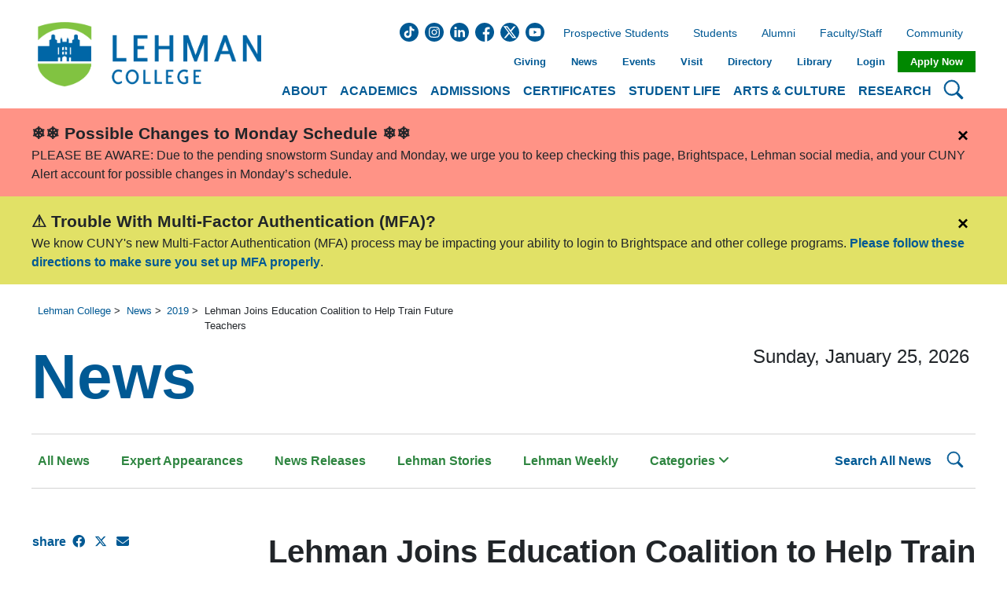

--- FILE ---
content_type: text/html; charset=UTF-8
request_url: https://lcw.lehman.edu/news/2019/Lehman-Joins-Education-Coalition-to-Help-Train-Future-Teachers.php
body_size: 111667
content:
<!doctype html>
<html lang="en">
<head>
  <!-- Global site tag (gtag.js) - Google Analytics -->
<script async src="https://www.googletagmanager.com/gtag/js?id=G-J7T9DJSC6P"></script>
<script type="text/javascript" src="/media/Lehman-College-Website/Site-Assets/JavaScript/Google_Analytics_GA4_v1.js"></script>
<!-- Google Tag Manager -->
<script type="text/javascript" src="/media/Lehman-College-Website/Site-Assets/JavaScript/Google_Tag_Manager_v1.js"></script>
<!-- End Google Tag Manager -->

  <title>2019 | Lehman Joins Education Coalition to Help Train Future Teachers | Lehman College</title>
  <meta charset="UTF-8">
  <meta name="viewport" content="width=device-width, initial-scale=1.0">
  <meta http-equiv="X-UA-Compatible" content="ie=edge">
  <!--
  
  
  
  --><meta name="description" content="Lehman Joins Education Coalition to Help Train Future Teachers" />
<meta name="keywords" content="Lehman College, University-School, Educator Preparation, Training" />
<meta property="og:title" content="Lehman Joins Education Coalition to Help Train Future Teachers" />
<meta property="og:description" content="Lehman Joins Education Coalition to Help Train Future Teachers"/>
<meta property="og:image" content="/media/Lehman-College-Website/Site-Assets/Images/News/2019/Lehman-Joins-Education-Coalition-to-Help-Train-Future-Teachers.jpg"/>
<meta property="og:image:alt" content="Lehman Joins Education Coalition to Help Train Future Teachers"/>
<meta property="og:url" content="/news/2019/Lehman-Joins-Education-Coalition-to-Help-Train-Future-Teachers.php">
<meta property="twitter:title" content="Lehman Joins Education Coalition to Help Train Future Teachers" />
<meta property="twitter:description" content="Lehman Joins Education Coalition to Help Train Future Teachers"/>
<meta property="twitter:image" content="/media/Lehman-College-Website/Site-Assets/Images/News/2019/Lehman-Joins-Education-Coalition-to-Help-Train-Future-Teachers.jpg"/>
<meta property="twitter:image:alt" content="Lehman Joins Education Coalition to Help Train Future Teachers"/>
  <meta property="fb:app_id" content="1599341944092599">
  <meta property="og:type" content="website">
  <meta name="author" content="Lehman College">
  <meta name="generator" content="Terminalfour">
  <meta name="google-site-verification" content="JQHJI5UUD6o8CW-BJEyDyocwI2MrilE8sHtXex7xDqw">
  <meta name="twitter:card" content="summary_large_image">
  <meta name="twitter:site" content="@LehmanCollege">
  <meta name="twitter:creator" content="@LehmanCollege">
	<link rel="stylesheet" href="https://cdnjs.cloudflare.com/ajax/libs/font-awesome/4.7.0/css/font-awesome.min.css">
  <link rel="stylesheet" href="https://cdnjs.cloudflare.com/ajax/libs/font-awesome/6.4.2/css/all.min.css">
  <link rel="stylesheet" href="/media/Lehman-College-Website/Site-Assets-2021/CSS/custom-homepage.css">
  <link rel="stylesheet" href="/media/Lehman-College-Website/PHP-News-Search/css/news-styles.css"> <!-- news styles -->
  <link rel="stylesheet" href="/media/Lehman-College-Website/Site-Assets-2021/CSS/style-1.css">
  <link rel="stylesheet" href="/media/Lehman-College-Website/PHP-Staff-Directory/search.css">
  <script src="https://cdnjs.cloudflare.com/ajax/libs/jquery/3.5.1/jquery.min.js"></script>
  <script src="//cdn.bc0a.com/autopilot/f00000000312545/autopilot_sdk.js"></script>
  
  <script>
  if ((document.location.pathname == '/' || document.location.pathname == '/index.php') && window.location.search == '?source=subway') {
    gtag('event', 'subway_event', {'url': 'lehman homepage'});
  }
</script>
</head>
<body>
<!-- Google Tag Manager (noscript) -->
<noscript><iframe src="https://www.googletagmanager.com/ns.html?id=GTM-TNFTB2K"
height="0" width="0" style="display:none;visibility:hidden"></iframe></noscript>
<!-- End Google Tag Manager (noscript) -->
<!-- START CONTENT TYPE - Header -->

<header class="header">
    <div class="header__grid">
        <div class="header__mobile">
            <div class="header__mobile__logo">
                <a href="/">
                    <img src="/media/Lehman-College-Website/Site-Assets-2021/Images/LehmanLogo_BlueGreen.png" alt="Lehman College Logo" />
                </a>
            </div>
            <div class="header__mobile__search">
                <button type="button">
                    <span class="sr-only">Search Lehman</span>
                    <svg viewBox="0 0 16 16" xmlns="http://www.w3.org/2000/svg">
                        <path fill-rule="evenodd" d="M10.442 10.442a1 1 0 0 1 1.415 0l3.85 3.85a1 1 0 0 1-1.414 1.415l-3.85-3.85a1 1 0 0 1 0-1.415z" />
                        <path fill-rule="evenodd" d="M6.5 12a5.5 5.5 0 1 0 0-11 5.5 5.5 0 0 0 0 11zM13 6.5a6.5 6.5 0 1 1-13 0 6.5 6.5 0 0 1 13 0z" />
                    </svg>
                </button>
            </div>
            <div class="header__mobile__nav">
                <button type="button">
                    <span class="sr-only">Open Main Menu</span>
                    <svg viewBox="0 0 16 16" xmlns="http://www.w3.org/2000/svg">
                        <path fill-rule="evenodd" d="M2.5 11.5A.5.5 0 0 1 3 11h10a.5.5 0 0 1 0 1H3a.5.5 0 0 1-.5-.5zm0-4A.5.5 0 0 1 3 7h10a.5.5 0 0 1 0 1H3a.5.5 0 0 1-.5-.5zm0-4A.5.5 0 0 1 3 3h10a.5.5 0 0 1 0 1H3a.5.5 0 0 1-.5-.5z" />
                    </svg>
                </button>
            </div>
            <div class="header__mobile__other">
                <button type="button">
                    <span class="sr-only">Open Secondary Menu</span>
                    <svg viewBox="0 0 16 16" xmlns="http://www.w3.org/2000/svg">
                        <path
                            d="M4.715 6.542L3.343 7.914a3 3 0 1 0 4.243 4.243l1.828-1.829A3 3 0 0 0 8.586 5.5L8 6.086a1.001 1.001 0 0 0-.154.199 2 2 0 0 1 .861 3.337L6.88 11.45a2 2 0 1 1-2.83-2.83l.793-.792a4.018 4.018 0 0 1-.128-1.287z"
                        />
                        <path d="M6.586 4.672A3 3 0 0 0 7.414 9.5l.775-.776a2 2 0 0 1-.896-3.346L9.12 3.55a2 2 0 0 1 2.83 2.83l-.793.792c.112.42.155.855.128 1.287l1.372-1.372a3 3 0 0 0-4.243-4.243L6.586 4.672z" />
                    </svg>
                </button>
            </div>
        </div>
        <div class="header__logo">
            <a href="/" title="Lehman College">
                <img src="/media/Lehman-College-Website/Site-Assets-2021/Images/LehmanLogo_BlueGreen.png" alt="Lehman College Logo" />
            </a>
        </div>
        <div class="header__nav">
            <div class="header__nav__top">
                <ul><li><a class="header__nav__top__btn" role="button" href="javascript:void(0)">About</a>
                            <div class="topNavMenu isHiden Not Set">
                                <div class="topNavMenu__img">
                                    <img src="/media/Lehman-College-Website/Content-Assets-2024/Images/About.jpg" alt="Old Gym building at Lehman College">
                                </div>
                                <div class="topNavMenu__desc">
                                    <p>With six schools offering dozens of majors and minors, students have infinite possibilities to determine their future.</p>
                                </div>
                                <div class="topNavMenu__block"><p>About Lehman</p><ul>
<li><a href="https://lehman.edu/quick-links/">A-Z (Quick Links)</a></li>
<li><a href="https://www.lehman.edu/about/">About</a></li>
<li><a href="https://www.lehman.cuny.edu/institutional-effectiveness/accreditation.php">Accreditation &amp; Membership</a></li>
<li><a href="/about/fast-facts/">Lehman Facts</a></li>
<li><a href="/admissions/maps-and-directions/">Maps &amp; Directions</a></li>
<li><a href="/about/mission/">Mission, Vision &amp; Values</a></li>
<li><a href="/public-safety/">Public Safety</a></li>
<li><a href="https://www.lehman.edu/strategic-planning/">Strategic Plan</a></li>
<li><a href="/about/lehman-legacy/historic-campus/">The Lehman Legacy</a></li>
</ul></div>
                                <div class="topNavMenu__block"><p>Administration</p><ul>
<li><a href="/president/">Office of The President</a></li>
<li><a href="/administration/">Administration &amp; Finance</a></li>
<li><a href="/communications-marketing/">Communications &amp; Marketing</a></li>
<li><a href="/compliance-diversity/">Compliance &amp; Diversity</a></li>
<li><a href="/enrollment-management/">Enrollment Management</a></li>
<li><a href="/spair/">Institutional Research</a></li>
</ul></div>
                                <div class="topNavMenu__block"><p>Governance</p><ul>
<li><a href="https://www.lehman.edu/academics/policies.php">College Policies</a></li>
<li><a href="https://www.lehman.edu/college-senate">College Senate </a></li>
<li><a href="/about/governance/faculty-meetings/">General Faculty Meeting</a></li>
</ul></div>
                            </div>
                        </li><li><a class="header__nav__top__btn" role="button" href="javascript:void(0)">Academics</a>
                            <div class="topNavMenu isHiden moveToRight">
                                <div class="topNavMenu__img">
                                    <img src="/media/Lehman-College-Website/Content-Assets-2024/Images/Academics.jpg" alt="Students in meeting">
                                </div>
                                <div class="topNavMenu__desc">
                                    <p>Undergraduate, Graduate, and Adult Learners can all find a place to learn and grow at Lehman.</p>
                                </div>
                                <div class="topNavMenu__block"><p>Schools</p><ul>
<li><a href="https://www.lehman.edu/academics/arts-humanities/">Arts &amp; Humanities</a></li>
<li><a href="https://www.lehman.edu/academics/business/">Business</a></li>
<li><a href="https://www.lehman.edu/continuing-professional-studies-school/">Continuing &amp; Professional Studies</a></li>
<li><a href="https://www.lehman.edu/academics/education/">Education</a></li>
<li><a href="https://lehman.edu/academics/health-human-services-nursing/">Health Sciences, Human Services &amp; Nursing</a></li>
<li><a href="https://www.lehman.edu/academics/natural-social-sciences/">Natural &amp; Social Sciences</a></li>
</ul></div>
                                <div class="topNavMenu__block"><p>Learning at Lehman</p><ul>
<li><a href="https://lehman.edu/academics">Academics Home</a></li>
<li><a href="https://lehman-undergraduate.catalog.cuny.edu">Undergraduate Bulletin</a></li>
<li><a href="https://lehman.edu/academics/graduate-programs.php">Graduate Home</a></li>
<li><a href="https://lehman-graduate.catalog.cuny.edu">Graduate Bulletin</a></li>
<li><a href="https://lehman.edu/academics/adp/">Adult Students</a></li>
<li><a href="https://lehman.edu/academics/academic-programs.php/">Degrees &amp; Certificates</a></li>
<li><a href="https://lehman.edu/online/">Lehman Online</a></li>
<li><a href="https://lehman.edu/academics/study-abroad/index.php">Study Abroad</a></li>
<li><a href="https://lehman.edu/special-academic-sessions/summer">Summer at Lehman</a></li>
</ul></div>
                                <div class="topNavMenu__block"><p>Academic Offices</p><ul>
<li><a href="https://lehman.edu/advising/">Academic Advisement</a></li>
<li><a href="https://www.lehman.edu/academics/departments-programs.php#depts">Academic Departments</a></li>
<li><a href="https://www.lehman.edu/office-academic-programs/">Academic Programs &amp; Educational Effectiveness</a></li>
<li><a href="https://www.lehman.edu/academics/tutoring-academic-support.php">Academic Support Services</a></li>
<li><a href="/ctl/">Center for Teaching and Learning</a></li>
<li><a href="https://lehman.edu/provost/">Office of the Provost</a></li>
<li><a href="/registrar/">Office of the Registrar</a></li>
<li><a href="https://www.lehman.edu/about/office-hours/index.php">Student Services</a></li>
</ul></div>
                            </div>
                        </li><li><a class="header__nav__top__btn" role="button" href="javascript:void(0)">Admissions</a>
                            <div class="topNavMenu isHiden Not Set">
                                <div class="topNavMenu__img">
                                    <img src="/media/Lehman-College-Website/Content-Assets-2024/Images/Admission.jpg" alt="Students sitting at a table">
                                </div>
                                <div class="topNavMenu__desc">
                                    <p>Our admissions advisors are here to answer your questions and guide you each step of the way.</p>
                                </div>
                                <div class="topNavMenu__block"><p>Getting Started</p><ul>
<li><a href="https://lehman.edu/admissions/">Admissions Home</a></li>
<li><a href="https://www.lehman.edu/academics/academic-programs.php">Academic Programs</a></li>
<li><a href="https://globalsearch.cuny.edu/CFGlobalSearchTool/CFSearchToolController">Class Search</a></li>
<li><a href="https://www.lehman.cuny.edu/admissions/connect-with-admissions/">Connect with Us</a></li>
<!--li><a href="https://www.lehman.edu/academics/degree-maps/">Degree Maps</a></li-->
<li><a href="https://www.flipsnack.com/lehmancuny/lehman-college-fast-facts/full-view.html" target="_blank" rel="noopener">Fast Facts&nbsp;</a></li>
<li><a href="http://www.lehman.edu/financial-aid">Financial Aid</a></li>
<li><a href="https://www.lehman.edu/scholarships/">Scholarships</a></li>
<li><a href="/administration/business-office/bursar-office/tuition-and-fees/">Tuition</a></li>
<li><a href="https://welcome.lehman.cuny.edu/portal/undergraduate-admissions-events?tab=tours" target="_blank" rel="noopener">Schedule a Tour</a></li>
<li><a href="https://www.youvisit.com/tour/lehman?pl=v">Virtual Tour</a></li>
<li><a href="https://www.lehman.edu/admissions/maps-and-directions/">Directions</a></li>
</ul></div>
                                <div class="topNavMenu__block"><p>Undergraduate</p><ul>
<li><a href="https://lehman.edu/admissions/undergraduate-admissions">Undergraduate Home</a></li>
<li><a href="https://lehman.edu/admissions/undergraduate-admissions/undergraduate-applications/" target="_blank" rel="noopener">Apply</a></li>
<li><a href="https://lehman.edu/admissions/undergraduate-faqs/">FAQs</a></li>
<li><a href="/admissions/transfer-admissions/">Transfer Students</a></li>
<li><a href="https://welcome.lehman.cuny.edu/portal/undergraduate-admissions-events?tab=info-sessions">Information Sessions</a></li>
<li><a href="https://welcome.lehman.cuny.edu/portal/undergraduate-admissions-events?tab=advisor" target="_blank" rel="noopener">Counselor Appointments</a></li>
<li><a href="https://www.lehman.edu/academics/adp">Adult Students</a></li>
<li><a href="/admissions/undergraduate-admissions/Request-Undergraduate-Information/">Request Information</a></li>
<li><a href="https://www.flipsnack.com/lehmancuny/lehman-college-undergraduate-programs/full-view.html" target="_blank" rel="noopener">Undergraduate Brochure</a></li>
</ul></div>
                                <div class="topNavMenu__block"><p>Graduate</p><ul>
<li><a href="https://www.lehman.cuny.edu/graduate-admissions">Graduate Home</a></li>
<li><a href="/admissions/graduate-admissions/grad-apply-now/">Apply</a></li>
<li><a href="https://lehman.edu/admissions/graduate-faqs/">FAQs</a></li>
<li><a href="https://www.lehman.edu/admissions/graduate-admissions/events/">Information Sessions</a></li>
<li><a href="https://welcome.lehman.cuny.edu/register/?id=1218a952-ab9b-4939-b97f-c1ed6812b581" target="_blank" rel="noopener">Request Information</a></li>
<li><a href="https://www.lehman.edu/continuing-professional-studies-school/" target="_blank" rel="noopener">Adult Students</a></li>
<li><a href="https://www.flipsnack.com/lehmancuny/lehman-college-graduate-programs.html" target="_blank" rel="noopener">Graduate Brochure</a></li>
</ul></div>
                            </div>
                        </li><li><a class="header__nav__top__btn" role="button" href="javascript:void(0)">Certificates</a>
                            <div class="topNavMenu isHiden Not Set">
                                <div class="topNavMenu__img">
                                    <img src="/media/Lehman-College-Website/Content-Assets-2024/Images/Certificates.jpg" alt="Nursing student">
                                </div>
                                <div class="topNavMenu__desc">
                                    <p>Expand and extend your skills to advance your career or open new opportunities.</p>
                                </div>
                                <div class="topNavMenu__block"><p>Arts & Humanities</p><ul>
<li><a href="https://lehman.edu/online/areas-of-study/latino-and-lat-american-and-caribbean-studies-ba/">Latino Studies</a></li>
</ul>
<p class="mt-3">Natural and Social Sciences</p>
<ul>
<li><a href="/academics/natural-social-sciences/earth-environment-geospatial-sciences/Programs/geographic-information-science/">Geographic Information Science (GISc)</a></li>
<li><a href="/academics/natural-social-sciences/earth-environment-geospatial-sciences/Programs/geographic-information-science/">Advanced Certificate in GISc</a></li>
</ul>
<p class="mt-3">Health Sciences, Human Services and Nursing</p>
<ul>
<li><a href="https://lehman-undergraduate.catalog.cuny.edu/programs/SPL-CERT">Speech-Language Pathology</a></li>
<li><a href="https://lehman-graduate.catalog.cuny.edu/programs/BSP-ADVCRT">Bilingual Speech-Language Pathology</a></li>
</ul></div>
                                <div class="topNavMenu__block"><p>Continuing & Professional Studies</p><ul>
<li><a href="/academics/continuing-education/learn-more/accountant-assistant/">Accounting Assistant</a></li>
<li><a href="/academics/continuing-education/learn-more/certified-clinical-medical-assistant/">Certified Clinical Medical Assistant</a></li>
<li><a href="/academics/continuing-education/learn-more/certified-nursing-assistant/">Certified Nursing Assistant</a></li>
<li><a href="/academics/continuing-education/learn-more/a-plus-computer-technician-program/">CompTIA IT Certifications</a></li>
<li><a href="/academics/continuing-education/learn-more/Productivity-skill-up-challenge/">Digital Marketing</a></li>
<li><a href="/academics/continuing-education/learn-more/medical-surgical-coding-billing/">Medical Biller &amp; Coder</a></li>
<li><a href="/academics/continuing-education/learn-more/care-coordinator/">Patient Care Coordinator</a></li>
<li><a href="/academics/continuing-education/learn-more/real-estate-notary/">Real Estate &amp; Notary</a></li>
<li><a href="/academics/continuing-education/learn-more/alcoholism-and-substance-abuse-counselor/">Substance Abuse Counselor (CASAC)</a></li>
</ul></div>
                                <div class="topNavMenu__block"><p>Education</p><ul>
<li><a href="/academics/education/certificates-exams/teacher-certification/">Teacher</a></li>
<li><a href="/academics/education/certificates-exams/leadership-certification/">Leadership</a></li>
<li><a href="/academics/education/certificates-exams/counseling-certification/">Counseling</a></li>
<li><a href="https://lehman.edu/online/areas-of-study/online-programs/cert-infant-toddler-program/">Infant Toddler</a></li>
<li><a href="https://lehman.edu/online/areas-of-study/teacher-leadership-adv-cert-with-online-option/">Teacher Leadership</a></li>
<li><a href="https://lehman.edu/online/areas-of-study/online-programs/bilingual-ed-b12/">Bilingual Education Extension, Grades 5-12</a></li>
<li><a href="https://lehman.edu/online/areas-of-study/online-programs/bilingual-ed-b12/">Bilingual Education Extension, Grades Birth - 6</a></li>
<li><a href="https://lehman.edu/online/areas-of-study/online-programs/Online-Human-Rights-Justice/">Human Rights Education &amp; Transformative Justice</a></li>
</ul></div>
                            </div>
                        </li><li><a class="header__nav__top__btn" role="button" href="javascript:void(0)">Student Life</a>
                            <div class="topNavMenu isHiden moveToRight">
                                <div class="topNavMenu__img">
                                    <img src="/media/Lehman-College-Website/Content-Assets-2024/Images/Student-Life.jpg" alt="Students in a school a Student Life event">
                                </div>
                                <div class="topNavMenu__desc">
                                    <p>From clubs, athletics, and cultural events, to academic, mental health, and social support, Lehman has you covered.</p>
                                </div>
                                <div class="topNavMenu__block"><p>Campus Community</p><ul>
<li><a href="https://lehmanathletics.com/">Athletics</a></li>
<li><a href="/student-affairs/office-campus-life/clubs-and-organizations/">Clubs &amp; Organizations</a></li>
<li><a href="/student-affairs/office-campus-life/new-student-orientation/">New Student Orientation</a></li>
<li><a href="https://www.lehman.edu/sga/">Student Government</a></li>
<li><a href="https://www.lehman.edu/student-life/">Student Life</a></li>
</ul></div>
                                <div class="topNavMenu__block"><p>Student Services</p><ul>
<li><a href="/student-affairs/">Student Affairs</a></li>
<li><a href="http://www.lehman.edu/career-services/index.php">Career Exploration &amp; Development Center</a></li>
<li><a href="https://www.lehman.edu/child-care-center/index.php">Child Care Center</a></li>
<li><a href="http://www.lehman.edu/student-disability-services/">Disability Services</a></li>
<li><a href="https://www.lehman.edu/about/office-hours/index.php">Student Services</a></li>
<li><a href="https://lehman.edu/academics/tutoring-academic-support.php">Tutoring &amp; Academic Support Services</a></li>
<li><a href="/student-affairs/office-campus-life/voter-information/">Voter Registration Information</a></li>
</ul></div>
                                <div class="topNavMenu__block"><p>Health & Wellness</p><ul>
<li><a href="/student-affairs/basic-needs-center/">Basic Needs Center</a></li>
<li><a href="/student-affairs/counseling-center/">Counseling Center</a></li>
<li><a href="/student-affairs/basic-needs-center/food-bank/">Food Bank</a></li>
<li><a href="https://www.lehman.edu/student-health-center/">Health &amp; Wellness Center</a></li>
</ul></div>
                            </div>
                        </li><li><a class="header__nav__top__btn" role="button" href="javascript:void(0)">Arts &amp; Culture</a>
                            <div class="topNavMenu isHiden Not Set">
                                <div class="topNavMenu__img">
                                    <img src="/media/Lehman-College-Website/Content-Assets-2024/Images/Arts-and-Culture.jpg" alt="People dancing">
                                </div>
                                <div class="topNavMenu__desc">
                                    <p>Be the star or attend a great performance.</p>
                                </div>
                                <div class="topNavMenu__block"><p>Music & Performing Arts</p><ul>
<li><a href="https://www.lehmancenter.org/">Lehman Center for the Performing Arts</a></li>
<li><span> </span><a href="http://www.lehmanstages.org/">Lehman Stages</a></li>
<li><a href="https://lehman.edu/academics/arts-humanities/music-multimedia-theatre-dance/index.php">Music, Multimedia, Theatre, &amp; Dance Department</a></li>
</ul></div>
                                <div class="topNavMenu__block"><p>Visual Arts</p><ul>
<li><a href="https://lehman.edu/academics/arts-humanities/art/">Art Academic Department</a></li>
<li><span> </span><a href="http://www.lehmangallery.org/">Art Gallery</a></li>
</ul></div>
                                <div class="topNavMenu__block"><p>Culture</p><ul>
<li><a href="https://www.flipsnack.com/lehmancuny/art-and-architecture-on-lehman-college-s-beautiful-campus" target="_blank" rel="noopener">Art &amp; Architecture Highlights</a></li>
<li><a href="http://www.bronxnet.org/">BronxNet</a></li>
<li><a href="/cuny-mexican-studies-institute/">CUNY Mexican Studies Institute</a></li>
<li><a href="https://www.lehman.edu/mmc/">Multimedia Center</a></li>
<li><a href="https://www.lehman.edu/mmc/facilities.php">Multimedia Center Facilities</a></li>
</ul></div>
                            </div>
                        </li><li><a class="header__nav__top__btn" role="button" href="javascript:void(0)">Research</a>
                            <div class="topNavMenu isHiden moveToRight">
                                <div class="topNavMenu__img">
                                    <img src="/media/Lehman-College-Website/Content-Assets-2024/Images/Research.jpg" alt="Students taking care of plants">
                                </div>
                                <div class="topNavMenu__desc">
                                    <p>Working with their students, dozens of faculty receive millions of dollars in research grants.</p>
                                </div>
                                <div class="topNavMenu__block"><p>Student & Faculty Research</p><ul>
<li><a href="https://lehman.edu/library">Library</a></li>
<!--li><a href="https://www.lehman.edu/provost/faculty-excellence.php">Faculty Excellence</a></li-->
<li><a href="/president/oracle/">Research Administration (ORACLE)</a></li>
<li><a href="https://academicworks.cuny.edu/le_pubs/">Publications</a></li>
<li><a href="https://www.lehman.edu/reach/">REACH</a></li>
<li><a href="https://www.lehman.edu/research-at-lehman/">Research at Lehman</a></li>
<li><a href="/academics/natural-social-sciences/student-research-opportunites/">Student Research Opportunities</a></li>
</ul></div>
                                <div class="topNavMenu__block"><p>Centers, Labs & Institutes</p><ul>
<li><a href="/academics/business/bloomberg-lab/">Bloomberg Finance &amp; Business Lab</a></li>
<li><a href="https://lehman.edu/techincubator/">Bronx Tech Incubator</a></li>
<li><a href="https://www.lehman.edu/cuny-institute-health-equity/">CUNY Institute for Health Equity</a></li>
<li><a href="/cuny-mexican-studies-institute/">CUNY Mexican Studies Institute</a></li>
<li><a href="https://www.lehman.edu/human-rights-peace-studies/">Human Rights &amp; Peace Studies</a></li>
<li><a href="/academics/health-human-services-nursing/speech-language-hearing-sciences/">Speech &amp; Hearing Center</a></li>
<li><a href="https://www.thebronxinstitute.org/">The Bronx Institute</a></li>
</ul></div>
                                
                            </div>
                        </li></ul>
            </div>
            <div class="header__nav__search">
                <button type="button">
                    <span class="sr-only">Search Lehman College</span>
                    <svg viewBox="0 0 16 16" xmlns="http://www.w3.org/2000/svg">
                        <path fill-rule="evenodd" d="M10.442 10.442a1 1 0 0 1 1.415 0l3.85 3.85a1 1 0 0 1-1.414 1.415l-3.85-3.85a1 1 0 0 1 0-1.415z" />
                        <path fill-rule="evenodd" d="M6.5 12a5.5 5.5 0 1 0 0-11 5.5 5.5 0 0 0 0 11zM13 6.5a6.5 6.5 0 1 1-13 0 6.5 6.5 0 0 1 13 0z" />
                    </svg>
                </button>
            </div>
        </div>
      
<!--Search Box Nav Object -->
      <div class="header__searchForm">
  <button type="button" class="close" aria-label="Close">
    <span aria-hidden="true">&times;</span>
  </button>
  <div class="header__searchForm__wrapper">
    <div class="input-group">
      <label class="sr-only" for="input-search">Search</label>
      <input autocomplete="off" type="text" class="form-control" id="input-search" name="input-search" placeholder="Search..." title="search" aria-label="search" spellcheck="false">
      <button id="clear-search" type="button" class="btn bg-transparent" aria-label="Clear">
        <i class="fa fa-times"></i>
      </button>
      <button id="go-search" class="gsc-search-button gsc-search-button-v2">
        <svg width="13" height="13" viewBox="0 0 13 13">
          <title>search</title>
          <path d="m4.8495 7.8226c0.82666 0 1.5262-0.29146 2.0985-0.87438 0.57232-0.58292 0.86378-1.2877 0.87438-2.1144 0.010599-0.82666-0.28086-1.5262-0.87438-2.0985-0.59352-0.57232-1.293-0.86378-2.0985-0.87438-0.8055-0.010599-1.5103 0.28086-2.1144 0.87438-0.60414 0.59352-0.8956 1.293-0.87438 2.0985 0.021197 0.8055 0.31266 1.5103 0.87438 2.1144 0.56172 0.60414 1.2665 0.8956 2.1144 0.87438zm4.4695 0.2115 3.681 3.6819-1.259 1.284-3.6817-3.7 0.0019784-0.69479-0.090043-0.098846c-0.87973 0.76087-1.92 1.1413-3.1207 1.1413-1.3553 0-2.5025-0.46363-3.4417-1.3909s-1.4088-2.0686-1.4088-3.4239c0-1.3553 0.4696-2.4966 1.4088-3.4239 0.9392-0.92727 2.0864-1.3969 3.4417-1.4088 1.3553-0.011889 2.4906 0.45771 3.406 1.4088 0.9154 0.95107 1.379 2.0924 1.3909 3.4239 0 1.2126-0.38043 2.2588-1.1413 3.1385l0.098834 0.090049z"></path>
        </svg>
      </button>
    </div>
  </div>
</div>
      
        <div class="header__other">
            <div class="header__other__social">
                            <a target="_blank" href="https://www.tiktok.com/@lehman.college">
                    <svg xmlns="http://www.w3.org/2000/svg" viewBox="0 0 512 512">
                        <title>Tik Tok</title>
                        <path d="M424.86,448.28C270.42,583.46,27.59,491.1,2.08,288.39-21.56,100.54,160.6-47.77,340.05,14.37c184.23,63.79,232.14,304.95,84.81,433.91ZM321.72,95.76h-56.39v219.44c0,6.17-4.17,16.83-7.67,21.98-19.43,28.66-63.57,25.35-77.7-6.37-15.87-35.61,17.21-71.71,53.98-61.25v-56.68c-1.24-.99-4.33-1.31-6.11-1.45-80.97-6.17-135.82,83.32-93.76,153.06,52.76,87.47,186.74,49.08,187.68-51.6l-.02-111.35c20.56,17.47,48.66,23.32,74.98,25.58v-55.81c-12.14-.56-24.26-2.84-35.27-8.04-25.56-12.07-39.67-39.85-39.72-67.53Z"/>
                    </svg>
                </a>
              <a target="_blank" href="https://www.instagram.com/lehmancuny">
                    <svg xmlns="http://www.w3.org/2000/svg" viewBox="0 0 512 512">
                        <title>Instagram</title>
                        <path d="m305 256c0 27.0625-21.9375 49-49 49s-49-21.9375-49-49 21.9375-49 49-49 49 21.9375 49 49zm0 0" />
                        <path
                            d="m370.59375 169.304688c-2.355469-6.382813-6.113281-12.160157-10.996094-16.902344-4.742187-4.882813-10.515625-8.640625-16.902344-10.996094-5.179687-2.011719-12.960937-4.40625-27.292968-5.058594-15.503906-.707031-20.152344-.859375-59.402344-.859375-39.253906 0-43.902344.148438-59.402344.855469-14.332031.65625-22.117187 3.050781-27.292968 5.0625-6.386719 2.355469-12.164063 6.113281-16.902344 10.996094-4.882813 4.742187-8.640625 10.515625-11 16.902344-2.011719 5.179687-4.40625 12.964843-5.058594 27.296874-.707031 15.5-.859375 20.148438-.859375 59.402344 0 39.25.152344 43.898438.859375 59.402344.652344 14.332031 3.046875 22.113281 5.058594 27.292969 2.359375 6.386719 6.113281 12.160156 10.996094 16.902343 4.742187 4.882813 10.515624 8.640626 16.902343 10.996094 5.179688 2.015625 12.964844 4.410156 27.296875 5.0625 15.5.707032 20.144532.855469 59.398438.855469 39.257812 0 43.90625-.148437 59.402344-.855469 14.332031-.652344 22.117187-3.046875 27.296874-5.0625 12.820313-4.945312 22.953126-15.078125 27.898438-27.898437 2.011719-5.179688 4.40625-12.960938 5.0625-27.292969.707031-15.503906.855469-20.152344.855469-59.402344 0-39.253906-.148438-43.902344-.855469-59.402344-.652344-14.332031-3.046875-22.117187-5.0625-27.296874zm-114.59375 162.179687c-41.691406 0-75.488281-33.792969-75.488281-75.484375s33.796875-75.484375 75.488281-75.484375c41.6875 0 75.484375 33.792969 75.484375 75.484375s-33.796875 75.484375-75.484375 75.484375zm78.46875-136.3125c-9.742188 0-17.640625-7.898437-17.640625-17.640625s7.898437-17.640625 17.640625-17.640625 17.640625 7.898437 17.640625 17.640625c-.003906 9.742188-7.898437 17.640625-17.640625 17.640625zm0 0"
                        />
                        <path
                            d="m256 0c-141.363281 0-256 114.636719-256 256s114.636719 256 256 256 256-114.636719 256-256-114.636719-256-256-256zm146.113281 316.605469c-.710937 15.648437-3.199219 26.332031-6.832031 35.683593-7.636719 19.746094-23.246094 35.355469-42.992188 42.992188-9.347656 3.632812-20.035156 6.117188-35.679687 6.832031-15.675781.714844-20.683594.886719-60.605469.886719-39.925781 0-44.929687-.171875-60.609375-.886719-15.644531-.714843-26.332031-3.199219-35.679687-6.832031-9.8125-3.691406-18.695313-9.476562-26.039063-16.957031-7.476562-7.339844-13.261719-16.226563-16.953125-26.035157-3.632812-9.347656-6.121094-20.035156-6.832031-35.679687-.722656-15.679687-.890625-20.6875-.890625-60.609375s.167969-44.929688.886719-60.605469c.710937-15.648437 3.195312-26.332031 6.828125-35.683593 3.691406-9.808594 9.480468-18.695313 16.960937-26.035157 7.339844-7.480469 16.226563-13.265625 26.035157-16.957031 9.351562-3.632812 20.035156-6.117188 35.683593-6.832031 15.675781-.714844 20.683594-.886719 60.605469-.886719s44.929688.171875 60.605469.890625c15.648437.710937 26.332031 3.195313 35.683593 6.824219 9.808594 3.691406 18.695313 9.480468 26.039063 16.960937 7.476563 7.34375 13.265625 16.226563 16.953125 26.035157 3.636719 9.351562 6.121094 20.035156 6.835938 35.683593.714843 15.675781.882812 20.683594.882812 60.605469s-.167969 44.929688-.886719 60.605469zm0 0"
                        />
                    </svg>
                </a>
              <a target="_blank" href="https://www.linkedin.com/school/lehman-college-cuny">
                    <svg xmlns="http://www.w3.org/2000/svg" viewBox="0 0 512 512">
                        <title>Linkedin</title>
                        <path
                            d="m256 0c-141.363281 0-256 114.636719-256 256s114.636719 256 256 256 256-114.636719 256-256-114.636719-256-256-256zm-74.390625 387h-62.347656v-187.574219h62.347656zm-31.171875-213.1875h-.40625c-20.921875 0-34.453125-14.402344-34.453125-32.402344 0-18.40625 13.945313-32.410156 35.273437-32.410156 21.328126 0 34.453126 14.003906 34.859376 32.410156 0 18-13.53125 32.402344-35.273438 32.402344zm255.984375 213.1875h-62.339844v-100.347656c0-25.21875-9.027343-42.417969-31.585937-42.417969-17.222656 0-27.480469 11.601563-31.988282 22.800781-1.648437 4.007813-2.050781 9.609375-2.050781 15.214844v104.75h-62.34375s.816407-169.976562 0-187.574219h62.34375v26.558594c8.285157-12.78125 23.109375-30.960937 56.1875-30.960937 41.019531 0 71.777344 26.808593 71.777344 84.421874zm0 0"
                        />
                    </svg>
                </a>
                <a target="_blank" href="https://www.facebook.com/LehmanCUNY">
                    <svg xmlns="http://www.w3.org/2000/svg" viewBox="0 0 512 512">
                        <title>Facebook</title>
                        <path
                            d="m512 256c0-141.4-114.6-256-256-256s-256 114.6-256 256 114.6 256 256 256c1.5 0 3 0 4.5-.1v-199.2h-55v-64.1h55v-47.2c0-54.7 33.4-84.5 82.2-84.5 23.4 0 43.5 1.7 49.3 2.5v57.2h-33.6c-26.5 0-31.7 12.6-31.7 31.1v40.8h63.5l-8.3 64.1h-55.2v189.5c107-30.7 185.3-129.2 185.3-246.1z"
                        />
                    </svg>
                </a>
                <a target="_blank" href="https://twitter.com/LehmanCollege">
<svg version="1.1" xmlns="http://www.w3.org/2000/svg" xmlns:xlink="http://www.w3.org/1999/xlink" x="0px" y="0px"
	 viewBox="0 0 512 512" style="enable-background:new 0 0 512 512;" xml:space="preserve">
	 <title>X</title>
<g id="Layer_1">
	<circle cx="256" cy="256" r="255.2"/>
	<polygon class="twitter-0" points="84,92.7 194.4,92.7 436.2,414.7 328.5,414.7 	"/>
	<polygon class="twitter-0" points="95.9,414.7 145.2,414.7 416.1,97.3 362.3,97.3 	"/>
	<polygon points="144.2,123.7 179.8,123.7 376.9,385.5 344.9,385.5 	"/>
</g>
<g id="Layer_2" class="twitter-1">
	<path class="twitter-2" d="M512,256C512,114.6,397.4,0,256,0S0,114.6,0,256s114.6,256,256,256c1.5,0,3,0,4.5-0.1V312.7h-55v-64.1h55
		v-47.2c0-54.7,33.4-84.5,82.2-84.5c23.4,0,43.5,1.7,49.3,2.5v57.2h-33.6c-26.5,0-31.7,12.6-31.7,31.1v40.8h63.5l-8.3,64.1h-55.2
		v189.5C433.7,471.4,512,372.9,512,256z"/>
</g>
</svg>
                </a>
                <a target="_blank" href="https://www.youtube.com/user/LehmanCollege">
                    <svg xmlns="http://www.w3.org/2000/svg" viewBox="0 0 512 512">
                        <title>Youtube</title>
                        <path d="m224.113281 303.960938 83.273438-47.960938-83.273438-47.960938zm0 0" />
                        <path
                            d="m256 0c-141.363281 0-256 114.636719-256 256s114.636719 256 256 256 256-114.636719 256-256-114.636719-256-256-256zm159.960938 256.261719s0 51.917969-6.585938 76.953125c-3.691406 13.703125-14.496094 24.507812-28.199219 28.195312-25.035156 6.589844-125.175781 6.589844-125.175781 6.589844s-99.878906 0-125.175781-6.851562c-13.703125-3.6875-24.507813-14.496094-28.199219-28.199219-6.589844-24.769531-6.589844-76.949219-6.589844-76.949219s0-51.914062 6.589844-76.949219c3.6875-13.703125 14.757812-24.773437 28.199219-28.460937 25.035156-6.589844 125.175781-6.589844 125.175781-6.589844s100.140625 0 125.175781 6.851562c13.703125 3.6875 24.507813 14.496094 28.199219 28.199219 6.851562 25.035157 6.585938 77.210938 6.585938 77.210938zm0 0"
                        />
                    </svg>
                </a>
            </div>
            <div class="header__other__top">
                <ul>
                    <li tabindex="0">
    Prospective Students
    <div class="otherMenu">
        <div class="otherMenu__block">
            <ul>
<li><a href="https://www.lehman.edu/academics/academic-programs.php">Academic Programs</a></li>
<li><a href="/administration/business-office/bursar-office/tuition-and-fees/">Tuition &amp; Fees</a></li>
</ul>
        </div>
        <div class="otherMenu__block">
            <ul>
<li><a href="https://www.lehman.edu/campus-life">Student Life</a></li>
<li><a href="https://lehman.edu/admissions">Admissions</a></li>
</ul>
        </div>
        <div class="otherMenu__block">
            <ul>
<li><a href="/admissions/transfer-admissions/">Transfer Students</a></li>
<li><a href="https://welcome.lehman.cuny.edu/portal/undergraduate-admissions-events?tab=tours" target="_blank" rel="noopener">Visit Campus</a></li>
</ul>
        </div>
        <div class="otherMenu__block"><ul>
<li><a href="https://www.youvisit.com/tour/lehman?pl=v">Virtual Tour</a></li>
<li><a href="https://www.lehman.cuny.edu/admissions/connect-with-admissions/">Connect with us</a></li>
</ul></div>
        <button type="button" class="close" aria-label="Close">
            <span aria-hidden="true">&times;</span>
        </button>
    </div>
</li><li tabindex="0">
    Students
    <div class="otherMenu">
        <div class="otherMenu__block">
            <div style="font-weight: bold; text-align: center; padding: 16px 0 10px 0;">Technology</div>
<ul style="padding-top: 0px;">
<li><a href="https://login.microsoftonline.com/common/oauth2/authorize?client_id=00000002-0000-0ff1-ce00-000000000000&amp;redirect_uri=https%3a%2f%2foutlook.office365.com%2fowa%2f&amp;resource=00000002-0000-0ff1-ce00-000000000000&amp;response_mode=form_post&amp;response_type=code+id_token&amp;scope=openid&amp;msafed=0&amp;client-request-id=62740c92-aec3-417a-8d90-67f28be3c2e7&amp;protectedtoken=true&amp;domain_hint=lc.cuny.edu&amp;nonce=636443635457713342.dc3b81d5-3b77-4f07-b491-3d561b928364&amp;state=DctLDoAgDABR0EN4iiLYQnFhPAsfXaEmJsZ4e7t4sxutlOpFJ7SVKA4YiDCgJ8_sEGkytWCOrnrAzAy0W4ZMswOsPrg8T1EWLe8wXm8a13tL7VhaMeU5P7PV5wc">Check Your Email</a></li>
<li><a class="retired" href="https://bbhosted.cuny.edu/">Blackboard</a></li>
<li><a href="/itr/brightspace/">Brightspace</a> <span class="badge badge-warning">Live Now</span></li>
<li><a href="https://home.cunyfirst.cuny.edu/">CUNYfirst</a></li>
<li><a href="https://cuny.coursedog.com/#/login?continue=/">ScheduleBuilder</a></li>
<li><a href="https://landingpageprod.cuny.edu/land/main.jsp">DegreeWorks</a></li>
<li><a href="https://lehman360.lehman.edu/">Lehman360</a></li>
<li><a href="https://lehman-cuny.navigate.eab.com/app/#/authentication/remote/">Navigate</a></li>
<li><a href="https://kiosk.na1.qless.com/kiosk/app/home/100100000307">Laptop Loaner (Office of Digital Inclusion)</a></li>
<li><a href="https://www.lehman.edu/itr/help-desk.php">Help Desk / IT Center</a></li>
<li><a href="https://www.lehman.edu/itr/lehmanq/">LehmanQ</a></li>
<li><a href="https://lehman.edu/itr/student-workshops.php">IT Workshops</a></li>
</ul>
        </div>
        <div class="otherMenu__block">
            <div style="font-weight: bold; text-align: center; padding: 16px 0 10px 0;">Academic Progress</div>
<ul style="padding-top: 0px;">
<li><a href="https://lehman.edu/advising/">Academic Advisement</a></li>
<li><a href="/registrar/calendars/">Academic Calendar</a></li>
<li><a href="https://www.lehman.edu/registrar/index.php">Registrar</a></li>
<li><a href="https://www.lehman.edu/about/office-hours/index.php">Student Services</a></li>
<li><a href="https://www.lehman.edu/counseling-center/index.php">Counseling Center</a></li>
<li><a href="/registrar/Graduation-Information/undergraduate-graduation-information/">Apply for Graduation&nbsp;(Undergrad)</a></li>
<li><a href="/registrar/Graduation-Information/graduate-graduation-information/">Apply for Graduation (Grad)</a></li>
</ul>
        </div>
        <div class="otherMenu__block">
            <div style="font-weight: bold; text-align: center; padding: 16px 0 10px 0;">Explore Lehman</div>
<ul style="padding-top: 0px;">
<li><a href="https://www.lehman.edu/financial-aid">Financial Aid</a></li>
<li><a href="https://www.lehman.edu/scholarships">Scholarships</a></li>
<li><a href="/student-affairs/office-campus-life/new-student-orientation/">New Student Orientation</a></li>
<li><a href="https://www.lehman.edu/campus-life/">Student Life</a></li>
<li><a href="http://lehman.edu/career-services/index.php">The Career Exploration &amp; Development Center</a></li>
<li><a href="https://www.lehman.edu/cafeteria/">Cafeteria &amp; Dining Services</a></li>
<li><a href="https://www.lehman.edu/administration/business-office/campus-activities/parking.php">Parking Permit</a></li>
<li><a href="https://www.lehman.edu/child-care-center/index.php">Child Care Center</a></li>
</ul>
        </div>
        
        <button type="button" class="close" aria-label="Close">
            <span aria-hidden="true">&times;</span>
        </button>
    </div>
</li><li tabindex="0">
    Alumni
    <div class="otherMenu">
        <div class="otherMenu__block">
            <ul>
<li><a href="/alumni/">Alumni</a></li>
<li><a href="/giving/">Giving</a></li>
</ul>
        </div>
        <div class="otherMenu__block">
            <ul>
<li><a href="https://www.lehman.edu/events/?search=all&amp;day=06&amp;month=01&amp;year=2025&amp;keywords=&amp;past=&amp;categories%5B%5D=Audience%3EFriend+of+Lehman&amp;categories%5B%5D=Event+Category%3EAlumni&amp;categories%5B%5D=Event+Category%3EArts+%26+Culture&amp;categories%5B%5D=Event+Category%3EConcerts&amp;categories%5B%5D=Event+Category%3EExhibits&amp;categories%5B%5D=Event+Category%3EExpos&amp;categories%5B%5D=Event+Category%3EFestival+%26+Fairs&amp;categories%5B%5D=Event+Category%3EFilm+%26+Media+Screenings&amp;categories%5B%5D=Event+Category%3EKids+%26+Family&amp;categories%5B%5D=Event+Category%3ELive+Events&amp;categories%5B%5D=Event+Category%3ENetworking&amp;categories%5B%5D=Event+Type%3EAnniversary&amp;categories%5B%5D=Event+Type%3ECommunity&amp;categories%5B%5D=Event+Type%3ELehman+Gala&amp;submit=Submit"><span>Events</span></a></li>
<li><a href="/admissions/maps-and-directions/">Visit Campus</a></li>
<li><a href="https://lehman.textbookx.com/institutional/index.php?action=apparel-and-gifts#/apparel" target="_blank" rel="noopener">Merchandise</a></li>
</ul>
        </div>
        <div class="otherMenu__block">
            <ul>
<li><a href="https://lehmanathletics.com/"><span>Athletics</span></a><span></span></li>
<li><a href="/giving/about-advancement/">Institutional Advancement</a></li>
</ul>
        </div>
        
        <button type="button" class="close" aria-label="Close">
            <span aria-hidden="true">&times;</span>
        </button>
    </div>
</li><li tabindex="0">
    Faculty/Staff
    <div class="otherMenu">
        <div class="otherMenu__block">
            <ul>
<li><a href="http://www.lehman.cuny.edu/human-resources/">Human Resources</a></li>
<li><a href="http://outlook.office365.com/">Check Your Email</a></li>
<li><a class="retired" href="https://bbhosted.cuny.edu/">Blackboard</a></li>
<li><a href="/itr/brightspace/">Brightspace</a> <span class="badge badge-warning">Live Now</span></li>
</ul>
        </div>
        <div class="otherMenu__block">
            <ul>
<li><a href="https://home.cunyfirst.cuny.edu/">CUNYfirst</a></li>
<li><a href="https://lehman360.lehman.edu/">Lehman360</a></li>
<li><a href="https://www.lehman.edu/itr/help-desk.php">Help Desk / IT Center</a></li>
<li><a href="https://www.lehman.edu/itr/faculty-workshops.php">IT Workshops</a></li>
</ul>
        </div>
        <div class="otherMenu__block">
            <ul>
<li><a href="https://www.lehman.edu/faculty-staff/"><span>Faculty &amp; Staff Services</span></a></li>
<li><a href="/human-resources/payroll/#d.en.94567">Holiday Schedules</a></li>
<li><span> </span><a href="https://www.lehman.edu/administration/"><span>Administration &amp; Finance</span></a></li>
<li><a href="/administration/financial-operations/campus-office-services/print-shop/">Print Shop</a></li>
</ul>
        </div>
        <div class="otherMenu__block"><ul>
<li><a href="https://www.lehman.edu/compliance-diversity/index.php">Compliance &amp; Diversity</a></li>
<li><a href="https://www.lehman.edu/college-senate/index.php">College Senate</a></li>
<li><a href="http://facility.lehman.edu/webwr/">B&amp;G Work Order</a></li>
<li><a href="https://www.lehman.edu/administration/business-office/campus-activities/parking.php">Parking Permit</a></li>
</ul></div>
        <button type="button" class="close" aria-label="Close">
            <span aria-hidden="true">&times;</span>
        </button>
    </div>
</li><li tabindex="0">
    Community
    <div class="otherMenu">
        <div class="otherMenu__block">
            <ul>
<li><a href="https://lehmanathletics.com/sports/the-apex">APEX Gym Membership</a></li>
<li><a href="https://www.lehmancenter.org/">Lehman Center for the Performing Arts</a></li>
<li><a href="http://www.lehmanstages.org/">Lehman Stages</a></li>
<li><a href="https://www.lehman.edu/events/?search=all&amp;day=14&amp;month=05&amp;year=2024&amp;keywords=&amp;past=&amp;categories%5B%5D=Event+Category%3EMultimedia&amp;categories%5B%5D=Event+Category%3EMusic&amp;categories%5B%5D=Event+Category%3EPerforming+Arts+%26+Film&amp;categories%5B%5D=Event+Category%3ETheatre+%26+Dance&amp;submit=Submit">Campus Performances</a></li>
</ul>
        </div>
        <div class="otherMenu__block">
            <ul>
<li><a href="https://www.lehman.edu/events/?search=all&amp;day=15&amp;month=09&amp;year=2023&amp;keywords=&amp;past=&amp;categories%5B%5D=Event+Category%3ECommunity&amp;submit=Submit">Community Events</a></li>
<li><a href="https://lehmangallery.org/">Lehman Art Gallery</a></li>
<li><a href="/academics/health-human-services-nursing/speech-language-hearing-sciences/Speech-and-Hearing-Center/">Speech &amp; Hearing Center</a></li>
<li><a href="https://www.lehman.edu/continuing-professional-studies-school/">Continuing Education</a></li>
</ul>
        </div>
        <div class="otherMenu__block">
            <ul>
<li><a href="https://www.lehman.edu/administration/sustainability/recycling-composing/nyc-compost-project/">Composting</a></li>
<li><a href="https://www.lehman.edu/admissions/maps-and-directions/">Visit The Campus</a></li>
<li><a href="https://cuny.jobs/lehman-college/new-jobs/">Careers at Lehman</a></li>
<li><a href="https://lehman.edu/media-relations-office/">Communications &amp; Marketing</a></li>
</ul>
        </div>
        <div class="otherMenu__block"><ul>
<li><a href="https://thebronxinstitute.org/">The Bronx Institute</a></li>
<li><a href="https://bronxnet.org/">BronxNet</a></li>
<li><a href="https://www.lehman.edu/community-connect/">Bronx Data Portal</a></li>
</ul></div>
        <button type="button" class="close" aria-label="Close">
            <span aria-hidden="true">&times;</span>
        </button>
    </div>
</li>
                </ul>
            </div>
            <div class="header__other__bottom">
                <ul>
<li><a href="/giving/ways-to-give/">Giving</a></li>
<li><a href="https://www.lehman.edu/news">News</a></li>
<li><a href="https://www.lehman.edu/events-calendar">Events</a></li>
<li><a href="https://lehman.edu/admissions/connect-with-admissions/">Visit</a></li>
<li><a href="https://www.lehman.edu/directory">Directory</a></li>
<li><a href="https://lehman.edu/library/">Library</a></li>
<li><a href="https://www.lehman.edu/logins/">Login</a></li>
<li><a class="green-link" href="https://www.cuny.edu/admissions/apply-to-cuny/" target="_blank" rel="noopener">Apply Now</a></li>
</ul>
            </div>
        </div>
    </div>	
</header>

<main>
  <div class="emergencynotice" aria-live="assertive" data-t4-emergency-notices="/media/Lehman-College-Website/Site-Assets-2021/JSON-Feeds/emergencyNotice.json"></div>

  <!-- News Header -->
  <header class="newsHeader">
  <div class="newsHeader__grid">
    <!-- Breadcrumbs -->
    <div class="newsHeader__breadcrumbs">
      <div class="eventsHeader__breadcrumbs" style="width: max-content;">
  <ul>
    <li class="breadcrumbs-item" style="padding:0;">
<a href="/">Lehman College</a> &gt; &nbsp;</li><li class="breadcrumbs-item" style="padding:0;"><a href="/news/">News</a> &gt; &nbsp;</li><li class="breadcrumbs-item" style="padding:0;"><a href="/news/2019/">2019</a> &gt; &nbsp;</li><li class="breadcrumbs-item" style="padding:0;">Lehman Joins Education Coalition to Help Train Future Teachers    </li>
  </ul>
</div>
    </div>

    <!-- Heading -->
    <div class="newsHeader__heading">
      <h1>News</h1>
    </div>

 			        

    <div class="newsHeader__nav">
      <button type="button" class="collapsible"><i class="fa fa-bars"></i> Find News </button>
      <div class="newsHeader__nav__top content">
        <ul>
          <li><a class="newsHeader__nav__top__btn" href="/news/search/">All News</a></li>
          <li><a class="newsHeader__nav__top__btn" href="https://lehman.edu/communications-marketing/media-requests/">Expert Appearances</a></li>
          <li><a class="newsHeader__nav__top__btn" href="https://www.lehman.edu/communications-marketing/news-releases/">News Releases</a></li>
          <li><a class="newsHeader__nav__top__btn" href="https://www.lehman.edu/lehman-stories/">Lehman Stories</a></li>
          <li><a class="newsHeader__nav__top__btn" href="https://www.lehman.edu/communications-marketing/lehman-weekly/">Lehman Weekly</a></li>
          <!-- Categories -->
          <li><a class="newsHeader__nav__top__btn" role="button" aria-expanded="false" tabindex="0">Categories <i class="fa fa-angle-down"></i></a>
            <div class="dropdownMenu isHiden">

              <div id="searchoptions" role="search" data-t4-ajax-group="courseSearch" aria-label="Main Filters">
                <form method="get" action="/news/search" id="news-form">
                  <div id="hidden-form" data-t4-ajax-group="courseSearch">
                    <input type="hidden" name="keywords" value="" />
                  </div>

                  <div class="dropdownMenu__block--wrapper"> <!-- dropdownMenu__block--wrapper open -->
                                                            <div id="checkboxes-school" class="dropdownMenu__block">
                      <div class="dropdownMenu__block__items">
                        <p>Schools</p>
                                                                        <label for="school[0]" class="label-text">
                          <input type="checkbox" id="school[0]" value="School of Arts & Humanities" data-cookie="T4_persona" name="school" data-t4-value="school of arts & humanities" >
                          School of Arts & Humanities                        </label><br>
                                                <label for="school[1]" class="label-text">
                          <input type="checkbox" id="school[1]" value="School of Business" data-cookie="T4_persona" name="school" data-t4-value="school of business" >
                          School of Business                        </label><br>
                                                <label for="school[2]" class="label-text">
                          <input type="checkbox" id="school[2]" value="School of Continuing & Professional Studies" data-cookie="T4_persona" name="school" data-t4-value="school of continuing & professional studies" >
                          School of Continuing & Professional Studies                        </label><br>
                                                <label for="school[3]" class="label-text">
                          <input type="checkbox" id="school[3]" value="School of Education" data-cookie="T4_persona" name="school" data-t4-value="school of education" >
                          School of Education                        </label><br>
                                                <label for="school[4]" class="label-text">
                          <input type="checkbox" id="school[4]" value="School of Health Sciences, Human Services & Nursing" data-cookie="T4_persona" name="school" data-t4-value="school of health sciences, human services & nursing" >
                          School of Health Sciences, Human Services & Nursing                        </label><br>
                                                <label for="school[5]" class="label-text">
                          <input type="checkbox" id="school[5]" value="School of Natural & Social Sciences" data-cookie="T4_persona" name="school" data-t4-value="school of natural & social sciences" >
                          School of Natural & Social Sciences                        </label><br>
                                              </div>
                    </div>
                                                                                <div id="checkboxes-department" class="dropdownMenu__block">
                      <div class="dropdownMenu__block__items">
                        <p>Departments</p>
                                                                        <label for="department[0]" class="label-text">
                          <input type="checkbox" id="department[0]" value="ATLAS" data-cookie="T4_persona" name="department" data-t4-value="atlas" >
                          ATLAS                        </label><br>
                                                <label for="department[1]" class="label-text">
                          <input type="checkbox" id="department[1]" value="Academic Advisement" data-cookie="T4_persona" name="department" data-t4-value="academic advisement" >
                          Academic Advisement                        </label><br>
                                                <label for="department[2]" class="label-text">
                          <input type="checkbox" id="department[2]" value="Academic Programs & Educational Effectiveness" data-cookie="T4_persona" name="department" data-t4-value="academic programs & educational effectiveness" >
                          Academic Programs & Educational Effectiveness                        </label><br>
                                                <label for="department[3]" class="label-text">
                          <input type="checkbox" id="department[3]" value="Academic Standards & Evaluation" data-cookie="T4_persona" name="department" data-t4-value="academic standards & evaluation" >
                          Academic Standards & Evaluation                        </label><br>
                                                <label for="department[4]" class="label-text">
                          <input type="checkbox" id="department[4]" value="Accounting" data-cookie="T4_persona" name="department" data-t4-value="accounting" >
                          Accounting                        </label><br>
                                                <label for="department[5]" class="label-text">
                          <input type="checkbox" id="department[5]" value="Administration & Finance Division" data-cookie="T4_persona" name="department" data-t4-value="administration & finance division" >
                          Administration & Finance Division                        </label><br>
                                                <label for="department[6]" class="label-text">
                          <input type="checkbox" id="department[6]" value="Admissions" data-cookie="T4_persona" name="department" data-t4-value="admissions" >
                          Admissions                        </label><br>
                                                <label for="department[7]" class="label-text">
                          <input type="checkbox" id="department[7]" value="Adult Learning Center GED" data-cookie="T4_persona" name="department" data-t4-value="adult learning center ged" >
                          Adult Learning Center GED                        </label><br>
                                                <label for="department[8]" class="label-text">
                          <input type="checkbox" id="department[8]" value="Africana Studies" data-cookie="T4_persona" name="department" data-t4-value="africana studies" >
                          Africana Studies                        </label><br>
                                                <label for="department[9]" class="label-text">
                          <input type="checkbox" id="department[9]" value="Anthropology" data-cookie="T4_persona" name="department" data-t4-value="anthropology" >
                          Anthropology                        </label><br>
                                                <label for="department[10]" class="label-text">
                          <input type="checkbox" id="department[10]" value="Apex and Athletics" data-cookie="T4_persona" name="department" data-t4-value="apex and athletics" >
                          Apex and Athletics                        </label><br>
                                                <label for="department[11]" class="label-text">
                          <input type="checkbox" id="department[11]" value="Art" data-cookie="T4_persona" name="department" data-t4-value="art" >
                          Art                        </label><br>
                                                <label for="department[12]" class="label-text">
                          <input type="checkbox" id="department[12]" value="Arts and Humanities, School of" data-cookie="T4_persona" name="department" data-t4-value="arts and humanities, school of" >
                          Arts and Humanities, School of                        </label><br>
                                                <label for="department[13]" class="label-text">
                          <input type="checkbox" id="department[13]" value="Biological Sciences" data-cookie="T4_persona" name="department" data-t4-value="biological sciences" >
                          Biological Sciences                        </label><br>
                                                <label for="department[14]" class="label-text">
                          <input type="checkbox" id="department[14]" value="Bronx High School of Music" data-cookie="T4_persona" name="department" data-t4-value="bronx high school of music" >
                          Bronx High School of Music                        </label><br>
                                                <label for="department[15]" class="label-text">
                          <input type="checkbox" id="department[15]" value="Bronx Institute" data-cookie="T4_persona" name="department" data-t4-value="bronx institute" >
                          Bronx Institute                        </label><br>
                                                <label for="department[16]" class="label-text">
                          <input type="checkbox" id="department[16]" value="Buildings and Grounds" data-cookie="T4_persona" name="department" data-t4-value="buildings and grounds" >
                          Buildings and Grounds                        </label><br>
                                                <label for="department[17]" class="label-text">
                          <input type="checkbox" id="department[17]" value="Business, School of" data-cookie="T4_persona" name="department" data-t4-value="business, school of" >
                          Business, School of                        </label><br>
                                                <label for="department[18]" class="label-text">
                          <input type="checkbox" id="department[18]" value="CUNY Institute for Health Equity" data-cookie="T4_persona" name="department" data-t4-value="cuny institute for health equity" >
                          CUNY Institute for Health Equity                        </label><br>
                                                <label for="department[19]" class="label-text">
                          <input type="checkbox" id="department[19]" value="CUNY On The Concourse" data-cookie="T4_persona" name="department" data-t4-value="cuny on the concourse" >
                          CUNY On The Concourse                        </label><br>
                                                <label for="department[20]" class="label-text">
                          <input type="checkbox" id="department[20]" value="Campus Life Student Affairs" data-cookie="T4_persona" name="department" data-t4-value="campus life student affairs" >
                          Campus Life Student Affairs                        </label><br>
                                                <label for="department[21]" class="label-text">
                          <input type="checkbox" id="department[21]" value="Career Exploration and Development Center" data-cookie="T4_persona" name="department" data-t4-value="career exploration and development center" >
                          Career Exploration and Development Center                        </label><br>
                                                <label for="department[22]" class="label-text">
                          <input type="checkbox" id="department[22]" value="Careers in Teaching" data-cookie="T4_persona" name="department" data-t4-value="careers in teaching" >
                          Careers in Teaching                        </label><br>
                                                <label for="department[23]" class="label-text">
                          <input type="checkbox" id="department[23]" value="Chemistry Department" data-cookie="T4_persona" name="department" data-t4-value="chemistry department" >
                          Chemistry Department                        </label><br>
                                                <label for="department[24]" class="label-text">
                          <input type="checkbox" id="department[24]" value="Communications and Marketing" data-cookie="T4_persona" name="department" data-t4-value="communications and marketing" >
                          Communications and Marketing                        </label><br>
                                                <label for="department[25]" class="label-text">
                          <input type="checkbox" id="department[25]" value="Computer Science" data-cookie="T4_persona" name="department" data-t4-value="computer science" >
                          Computer Science                        </label><br>
                                                <label for="department[26]" class="label-text">
                          <input type="checkbox" id="department[26]" value="Continuing and Professional Studies" data-cookie="T4_persona" name="department" data-t4-value="continuing and professional studies" >
                          Continuing and Professional Studies                        </label><br>
                                                <label for="department[27]" class="label-text">
                          <input type="checkbox" id="department[27]" value="Counseling, Leadership, Literacy, and Special Education (CLLSE)" data-cookie="T4_persona" name="department" data-t4-value="counseling, leadership, literacy, and special education (cllse)" >
                          Counseling, Leadership, Literacy, and Special Education (CLLSE)                        </label><br>
                                                <label for="department[28]" class="label-text">
                          <input type="checkbox" id="department[28]" value="Early Childhood and Childhood Education" data-cookie="T4_persona" name="department" data-t4-value="early childhood and childhood education" >
                          Early Childhood and Childhood Education                        </label><br>
                                                <label for="department[29]" class="label-text">
                          <input type="checkbox" id="department[29]" value="Earth, Environmental, and Geospatial Sciences (EEGS)" data-cookie="T4_persona" name="department" data-t4-value="earth, environmental, and geospatial sciences (eegs)" >
                          Earth, Environmental, and Geospatial Sciences (EEGS)                        </label><br>
                                                <label for="department[30]" class="label-text">
                          <input type="checkbox" id="department[30]" value="Education, School of" data-cookie="T4_persona" name="department" data-t4-value="education, school of" >
                          Education, School of                        </label><br>
                                                <label for="department[31]" class="label-text">
                          <input type="checkbox" id="department[31]" value="English" data-cookie="T4_persona" name="department" data-t4-value="english" >
                          English                        </label><br>
                                                <label for="department[32]" class="label-text">
                          <input type="checkbox" id="department[32]" value="Enrollment Management Division" data-cookie="T4_persona" name="department" data-t4-value="enrollment management division" >
                          Enrollment Management Division                        </label><br>
                                                <label for="department[33]" class="label-text">
                          <input type="checkbox" id="department[33]" value="Exercise Sciences and Recreation (EXR)" data-cookie="T4_persona" name="department" data-t4-value="exercise sciences and recreation (exr)" >
                          Exercise Sciences and Recreation (EXR)                        </label><br>
                                                <label for="department[34]" class="label-text">
                          <input type="checkbox" id="department[34]" value="Experts in News" data-cookie="T4_persona" name="department" data-t4-value="experts in news" >
                          Experts in News                        </label><br>
                                                <label for="department[35]" class="label-text">
                          <input type="checkbox" id="department[35]" value="Finance, Information Systems, and Economics (FIE)" data-cookie="T4_persona" name="department" data-t4-value="finance, information systems, and economics (fie)" >
                          Finance, Information Systems, and Economics (FIE)                        </label><br>
                                                <label for="department[36]" class="label-text">
                          <input type="checkbox" id="department[36]" value="Government Affairs" data-cookie="T4_persona" name="department" data-t4-value="government affairs" >
                          Government Affairs                        </label><br>
                                                <label for="department[37]" class="label-text">
                          <input type="checkbox" id="department[37]" value="Health Equity, Administration, and Technology (HEAT)" data-cookie="T4_persona" name="department" data-t4-value="health equity, administration, and technology (heat)" >
                          Health Equity, Administration, and Technology (HEAT)                        </label><br>
                                                <label for="department[38]" class="label-text">
                          <input type="checkbox" id="department[38]" value="Health Promotion and Nutrition Sciences (HPNS)" data-cookie="T4_persona" name="department" data-t4-value="health promotion and nutrition sciences (hpns)" >
                          Health Promotion and Nutrition Sciences (HPNS)                        </label><br>
                                                <label for="department[39]" class="label-text">
                          <input type="checkbox" id="department[39]" value="Health Sciences, Human Services and Nursing, School of" data-cookie="T4_persona" name="department" data-t4-value="health sciences, human services and nursing, school of" >
                          Health Sciences, Human Services and Nursing, School of                        </label><br>
                                                <label for="department[40]" class="label-text">
                          <input type="checkbox" id="department[40]" value="History" data-cookie="T4_persona" name="department" data-t4-value="history" >
                          History                        </label><br>
                                                <label for="department[41]" class="label-text">
                          <input type="checkbox" id="department[41]" value="Information Technology Division" data-cookie="T4_persona" name="department" data-t4-value="information technology division" >
                          Information Technology Division                        </label><br>
                                                <label for="department[42]" class="label-text">
                          <input type="checkbox" id="department[42]" value="Institute for Literacy Studies" data-cookie="T4_persona" name="department" data-t4-value="institute for literacy studies" >
                          Institute for Literacy Studies                        </label><br>
                                                <label for="department[43]" class="label-text">
                          <input type="checkbox" id="department[43]" value="Institutional Advancement" data-cookie="T4_persona" name="department" data-t4-value="institutional advancement" >
                          Institutional Advancement                        </label><br>
                                                <label for="department[44]" class="label-text">
                          <input type="checkbox" id="department[44]" value="International Programs & Community Engagement (IPCE)" data-cookie="T4_persona" name="department" data-t4-value="international programs & community engagement (ipce)" >
                          International Programs & Community Engagement (IPCE)                        </label><br>
                                                <label for="department[45]" class="label-text">
                          <input type="checkbox" id="department[45]" value="Journalism and Media Studies" data-cookie="T4_persona" name="department" data-t4-value="journalism and media studies" >
                          Journalism and Media Studies                        </label><br>
                                                <label for="department[46]" class="label-text">
                          <input type="checkbox" id="department[46]" value="LUTE-MULTI" data-cookie="T4_persona" name="department" data-t4-value="lute-multi" >
                          LUTE-MULTI                        </label><br>
                                                <label for="department[47]" class="label-text">
                          <input type="checkbox" id="department[47]" value="Languages and Literatures" data-cookie="T4_persona" name="department" data-t4-value="languages and literatures" >
                          Languages and Literatures                        </label><br>
                                                <label for="department[48]" class="label-text">
                          <input type="checkbox" id="department[48]" value="Latin American and Latino Studies" data-cookie="T4_persona" name="department" data-t4-value="latin american and latino studies" >
                          Latin American and Latino Studies                        </label><br>
                                                <label for="department[49]" class="label-text">
                          <input type="checkbox" id="department[49]" value="Lehman College Foundation" data-cookie="T4_persona" name="department" data-t4-value="lehman college foundation" >
                          Lehman College Foundation                        </label><br>
                                                <label for="department[50]" class="label-text">
                          <input type="checkbox" id="department[50]" value="Lehman Scholars Program (LSP)" data-cookie="T4_persona" name="department" data-t4-value="lehman scholars program (lsp)" >
                          Lehman Scholars Program (LSP)                        </label><br>
                                                <label for="department[51]" class="label-text">
                          <input type="checkbox" id="department[51]" value="Lehman Stories" data-cookie="T4_persona" name="department" data-t4-value="lehman stories" >
                          Lehman Stories                        </label><br>
                                                <label for="department[52]" class="label-text">
                          <input type="checkbox" id="department[52]" value="Lehman Weekly" data-cookie="T4_persona" name="department" data-t4-value="lehman weekly" >
                          Lehman Weekly                        </label><br>
                                                <label for="department[53]" class="label-text">
                          <input type="checkbox" id="department[53]" value="Library" data-cookie="T4_persona" name="department" data-t4-value="library" >
                          Library                        </label><br>
                                                <label for="department[54]" class="label-text">
                          <input type="checkbox" id="department[54]" value="Macaulay Honors College (MHC)" data-cookie="T4_persona" name="department" data-t4-value="macaulay honors college (mhc)" >
                          Macaulay Honors College (MHC)                        </label><br>
                                                <label for="department[55]" class="label-text">
                          <input type="checkbox" id="department[55]" value="Management and Business Innovation" data-cookie="T4_persona" name="department" data-t4-value="management and business innovation" >
                          Management and Business Innovation                        </label><br>
                                                <label for="department[56]" class="label-text">
                          <input type="checkbox" id="department[56]" value="Mathematics" data-cookie="T4_persona" name="department" data-t4-value="mathematics" >
                          Mathematics                        </label><br>
                                                <label for="department[57]" class="label-text">
                          <input type="checkbox" id="department[57]" value="Mexican Studies Institute" data-cookie="T4_persona" name="department" data-t4-value="mexican studies institute" >
                          Mexican Studies Institute                        </label><br>
                                                <label for="department[58]" class="label-text">
                          <input type="checkbox" id="department[58]" value="Middle and High School Education" data-cookie="T4_persona" name="department" data-t4-value="middle and high school education" >
                          Middle and High School Education                        </label><br>
                                                <label for="department[59]" class="label-text">
                          <input type="checkbox" id="department[59]" value="Music, Multimedia, Theatre & Dance" data-cookie="T4_persona" name="department" data-t4-value="music, multimedia, theatre & dance" >
                          Music, Multimedia, Theatre & Dance                        </label><br>
                                                <label for="department[60]" class="label-text">
                          <input type="checkbox" id="department[60]" value="Natural and Social Sciences, School of" data-cookie="T4_persona" name="department" data-t4-value="natural and social sciences, school of" >
                          Natural and Social Sciences, School of                        </label><br>
                                                <label for="department[61]" class="label-text">
                          <input type="checkbox" id="department[61]" value="Nursing" data-cookie="T4_persona" name="department" data-t4-value="nursing" >
                          Nursing                        </label><br>
                                                <label for="department[62]" class="label-text">
                          <input type="checkbox" id="department[62]" value="Office of Prestigious Awards" data-cookie="T4_persona" name="department" data-t4-value="office of prestigious awards" >
                          Office of Prestigious Awards                        </label><br>
                                                <label for="department[63]" class="label-text">
                          <input type="checkbox" id="department[63]" value="Office of Research Administration, Compliance, Learning, and Enhancement" data-cookie="T4_persona" name="department" data-t4-value="office of research administration, compliance, learning, and enhancement" >
                          Office of Research Administration, Compliance, Learning, and Enhancement                        </label><br>
                                                <label for="department[64]" class="label-text">
                          <input type="checkbox" id="department[64]" value="Online Ecucation" data-cookie="T4_persona" name="department" data-t4-value="online ecucation" >
                          Online Ecucation                        </label><br>
                                                <label for="department[65]" class="label-text">
                          <input type="checkbox" id="department[65]" value="Performing Arts Center" data-cookie="T4_persona" name="department" data-t4-value="performing arts center" >
                          Performing Arts Center                        </label><br>
                                                <label for="department[66]" class="label-text">
                          <input type="checkbox" id="department[66]" value="Philosophy" data-cookie="T4_persona" name="department" data-t4-value="philosophy" >
                          Philosophy                        </label><br>
                                                <label for="department[67]" class="label-text">
                          <input type="checkbox" id="department[67]" value="Physics and Astronomy" data-cookie="T4_persona" name="department" data-t4-value="physics and astronomy" >
                          Physics and Astronomy                        </label><br>
                                                <label for="department[68]" class="label-text">
                          <input type="checkbox" id="department[68]" value="Political Sciences" data-cookie="T4_persona" name="department" data-t4-value="political sciences" >
                          Political Sciences                        </label><br>
                                                <label for="department[69]" class="label-text">
                          <input type="checkbox" id="department[69]" value="President's Office" data-cookie="T4_persona" name="department" data-t4-value="president's office" >
                          President's Office                        </label><br>
                                                <label for="department[70]" class="label-text">
                          <input type="checkbox" id="department[70]" value="Provost Academic Affairs" data-cookie="T4_persona" name="department" data-t4-value="provost academic affairs" >
                          Provost Academic Affairs                        </label><br>
                                                <label for="department[71]" class="label-text">
                          <input type="checkbox" id="department[71]" value="Psychology" data-cookie="T4_persona" name="department" data-t4-value="psychology" >
                          Psychology                        </label><br>
                                                <label for="department[72]" class="label-text">
                          <input type="checkbox" id="department[72]" value="Public Safety" data-cookie="T4_persona" name="department" data-t4-value="public safety" >
                          Public Safety                        </label><br>
                                                <label for="department[73]" class="label-text">
                          <input type="checkbox" id="department[73]" value="Research" data-cookie="T4_persona" name="department" data-t4-value="research" >
                          Research                        </label><br>
                                                <label for="department[74]" class="label-text">
                          <input type="checkbox" id="department[74]" value="STEP" data-cookie="T4_persona" name="department" data-t4-value="step" >
                          STEP                        </label><br>
                                                <label for="department[75]" class="label-text">
                          <input type="checkbox" id="department[75]" value="School/College Collaborative" data-cookie="T4_persona" name="department" data-t4-value="school/college collaborative" >
                          School/College Collaborative                        </label><br>
                                                <label for="department[76]" class="label-text">
                          <input type="checkbox" id="department[76]" value="Small Business Development Center" data-cookie="T4_persona" name="department" data-t4-value="small business development center" >
                          Small Business Development Center                        </label><br>
                                                <label for="department[77]" class="label-text">
                          <input type="checkbox" id="department[77]" value="Social Work" data-cookie="T4_persona" name="department" data-t4-value="social work" >
                          Social Work                        </label><br>
                                                <label for="department[78]" class="label-text">
                          <input type="checkbox" id="department[78]" value="Sociology" data-cookie="T4_persona" name="department" data-t4-value="sociology" >
                          Sociology                        </label><br>
                                                <label for="department[79]" class="label-text">
                          <input type="checkbox" id="department[79]" value="Speech, Language, Hearing Sciences" data-cookie="T4_persona" name="department" data-t4-value="speech, language, hearing sciences" >
                          Speech, Language, Hearing Sciences                        </label><br>
                                                <label for="department[80]" class="label-text">
                          <input type="checkbox" id="department[80]" value="Student Affairs Division" data-cookie="T4_persona" name="department" data-t4-value="student affairs division" >
                          Student Affairs Division                        </label><br>
                                                <label for="department[81]" class="label-text">
                          <input type="checkbox" id="department[81]" value="Student Government Association (S.G.A.)" data-cookie="T4_persona" name="department" data-t4-value="student government association (s.g.a.)" >
                          Student Government Association (S.G.A.)                        </label><br>
                                                <label for="department[82]" class="label-text">
                          <input type="checkbox" id="department[82]" value="Student Health Center" data-cookie="T4_persona" name="department" data-t4-value="student health center" >
                          Student Health Center                        </label><br>
                                                <label for="department[83]" class="label-text">
                          <input type="checkbox" id="department[83]" value="Teacher Opportunity Corps" data-cookie="T4_persona" name="department" data-t4-value="teacher opportunity corps" >
                          Teacher Opportunity Corps                        </label><br>
                                                <label for="department[84]" class="label-text">
                          <input type="checkbox" id="department[84]" value="Wellness Education and Health Promotion Program" data-cookie="T4_persona" name="department" data-t4-value="wellness education and health promotion program" >
                          Wellness Education and Health Promotion Program                        </label><br>
                                                <label for="department[85]" class="label-text">
                          <input type="checkbox" id="department[85]" value="Women's Studies" data-cookie="T4_persona" name="department" data-t4-value="women's studies" >
                          Women's Studies                        </label><br>
                                              </div>
                    </div>
                                                                                <div id="checkboxes-category" class="dropdownMenu__block">
                      <div class="dropdownMenu__block__items">
                        <p>Audience</p>
                                                                        <label for="category[0]" class="label-text">
                          <input type="checkbox" id="category[0]" value="Alumni" data-cookie="T4_persona" name="category" data-t4-value="alumni" >
                          Alumni                        </label><br>
                                                <label for="category[1]" class="label-text">
                          <input type="checkbox" id="category[1]" value="Athletics" data-cookie="T4_persona" name="category" data-t4-value="athletics" >
                          Athletics                        </label><br>
                                                <label for="category[2]" class="label-text">
                          <input type="checkbox" id="category[2]" value="Faculty & Staff" data-cookie="T4_persona" name="category" data-t4-value="faculty & staff" >
                          Faculty & Staff                        </label><br>
                                                <label for="category[3]" class="label-text">
                          <input type="checkbox" id="category[3]" value="Students" data-cookie="T4_persona" name="category" data-t4-value="students" >
                          Students                        </label><br>
                                              </div>
                    </div>
                                        
                    
                  </div> <!-- dropdownMenu__block--wrapper close -->

                  <div class="dropdownMenu__block submit">
                    <input type="submit" class="button news-button btn-submit-search small" value="Submit" name="submit" aria-label="Submit news search">
                  </div>

                  <noscript>
                    <div class="submit-btn">
                      <div class="panel">
                        <button type="submit" class="button small secondary expand">Filter</button>
                      </div>
                    </div>
                  </noscript>
                </form>
              </div>

            </div>
          </li>
        </ul>

        <div class="newsHeader__nav__search">
          <p>Search All News</p>
          <button id="searchButton" type="button" class="newsHeader__nav__search__button">
            <span class="sr-only">Search Lehman College</span>
            <svg viewBox="0 0 16 16" xmlns="http://www.w3.org/2000/svg">
              <path fill-rule="evenodd"
                d="M10.442 10.442a1 1 0 0 1 1.415 0l3.85 3.85a1 1 0 0 1-1.414 1.415l-3.85-3.85a1 1 0 0 1 0-1.415z" />
              <path fill-rule="evenodd"
                d="M6.5 12a5.5 5.5 0 1 0 0-11 5.5 5.5 0 0 0 0 11zM13 6.5a6.5 6.5 0 1 1-13 0 6.5 6.5 0 0 1 13 0z" />
            </svg>
          </button>
          <div id="fullSearch" class="fullSearch__hidden">
            <div class="fullSearch__block">
              <form autocomplete="off" action="/news/search">
                <div class="autocomplete">
                  <input name="keywords" aria-label="Search news" id="siteSearch" type="text" class="fullSearch__search" placeholder="Search news..." value="">
                </div>
                <div class="fullSearch__wrapper">
                  <input type="submit" class="button news-button btn-submit-search small" value="Submit" name="submit">
                </div>
                <input type="hidden" name="school" >
                <input type="hidden" name="department" >
              </form>
            </div>
          </div>
        </div>
      </div>
    </div>

    <div class="newsHeader__other">
      <div class="newsHeader__other__top">
        <h2><span id="news-current-date">Sunday, January 25, 2026</span></h2>
      </div>
    </div>
    <div class="newsHeader__filters" id="clear-all">
      <a href="/news/search/">
        <p>x Clear all</p>
      </a>
    </div>


        
    </div>
	</header>

  <!-- News Detail Page -->
  <div class="container-fluid newsPageStructure__grid">
    <div class="row flex-nowrap container-sidebar-constraint">    
      <!-- Sidebar -->
<div class="sidebar-container-news-search col-12 col-lg-3 col-xl-3 px-sm-3 px-0">
   	  <!-- Share Post -->
  <div class="sidebar-social-news">
    <p class="pr-2 share-text">share</p>
    <a class="social-share facebook" aria-label="Facebook Share">
      <i class="fa-brands fa-facebook" aria-hidden="true"></i>
    </a>
    <a class="social-share x" aria-label="X Share">
      <i class="fa-brands fa-x-twitter" aria-hidden="true"></i>
    </a>
    <a class="social-share email" aria-label="E-mail Share">
      <i class="fa fa-envelope" aria-hidden="true"></i>
    </a>
  </div>

  <!-- Contact -->
  <div class="d-flex flex-column align-items-center align-items-sm-start">
    <p class="sidebar-header d-flex align-items-center pb-3 mb-md-0 me-md-auto text-decoration-none">
      CONTACT
    </p>
    <div class="flex-column mb-sm-auto mb-0 align-items-center align-items-sm-start">
      <p class="m-0"><strong>Communications and Marketing</strong></p>
      <a href="mailto:media.relations@lehman.cuny.edu"><i class="fa fa-envelope pr-1" aria-hidden="true"></i>media.relations@lehman.cuny.edu</a><br>
      <a href="tel:718-960-8211"><i class="fa fa-phone pr-1" aria-hidden="true"></i>718-960-8211</a><br><br>
    </div>
    <p class="m-0"><strong>Office Hours</strong></p>
    <address>
      Monday - Friday 9am - 5pm<br>
      Closed Sat. and Sun.
    </address>

    <select class="archive-select col-sm" name="archive" id="archive-select" aria-label="Select a year from the archives">
      <option value="">Archives</option>
      <option value="2025">2025</option>
      <option value="2024">2024</option>
      <option value="2023">2023</option>
      <option value="2022">2022</option>
      <option value="2021">2021</option>
      <option value="2020">2020</option>
    </select>
  </div>

  <!-- Related Stories -->
  <div class="py-4">
    <p class="sidebar-header d-flex align-items-center pb-3 mb-md-0 me-md-auto text-decoration-none">
      RELATED STORIES
    </p>

    <div class="twoColRelatedNews__block col-sm-12 col-lg-12 py-2">
  <div class="twoColRelatedNews__block__img">
    <a href='/news/2026/Lehman-Holds-Inaugural-Winter-Commencement--1.php'>
      <img src='/media/Lehman-College-Website/Site-Assets/Images/News/2025/2026-Winter-Commencement-2026_0317.jpg' alt='graduating students in regalia sitting down.'>
    </a>
  </div>
  <div class="twoColRelatedNews__block__desc pt-2">
    <p class="twoColsHeadlineBlock__block__desc__date mb-1">January 23, 2026</p>
    <p class="twoColRelatedNews__block__desc__title mb-1"><a href='/news/2026/Lehman-Holds-Inaugural-Winter-Commencement--1.php'>Lehman Holds Inaugural Winter Commencement </a></p>
  </div>
</div><div class="twoColRelatedNews__block col-sm-12 col-lg-12 py-2">
  <div class="twoColRelatedNews__block__img">
    <a href='/news/2026/On-BronxTalk-Lehman-Professor-Provides-Insight-on-Venezuela.php'>
      <img src='/media/Lehman-College-Website/Site-Assets/Images/News/2025/Monserrate-Joaquin_crop.jpg' alt='Joaquin Monserrate'>
    </a>
  </div>
  <div class="twoColRelatedNews__block__desc pt-2">
    <p class="twoColsHeadlineBlock__block__desc__date mb-1">January 23, 2026</p>
    <p class="twoColRelatedNews__block__desc__title mb-1"><a href='/news/2026/On-BronxTalk-Lehman-Professor-Provides-Insight-on-Venezuela.php'>On BronxTalk, Lehman Professor Provides Insight on Venezuela</a></p>
  </div>
</div>
  </div>
  </div>

<div class="col-auto col-sm-12 col-md-12 col-lg-9 col-xl-9 px-sm-2 px-3">  <div class="news-content">
    <h2 class="news-title">Lehman Joins Education Coalition to Help Train Future Teachers</h2>
    <span class="news-img-container">

            	<img src='/media/Lehman-College-Website/Site-Assets/Images/News/2019/Lehman-Joins-Education-Coalition-to-Help-Train-Future-Teachers.jpg' alt='Lehman Joins Education Coalition to Help Train Future Teachers'>
      
      <p class="caption">Lehman teachers training a new generation of teachers to serve diverse neighborhood</p>
    </span>

    <p class="news-date">January 3, 2019</p>
    
    
	<p>You can’t have a good education system without great teachers, so Lehman College is teaming up with a national program to help train future educators.</p>
<p>The University-School Partnerships for the Renewal of Educator Preparation (US PREP) National Center selected Lehman, along with Brooklyn College and Touro College, to join an exclusive nationwide coalition. The three New York City colleges are the first in the northeast United States to be included in the program.</p>
<p>“Our goal is to prepare qualified and caring teachers to teach our students effectively in New York City and the Bronx in particular, who mostly come from ethnically, culturally and linguistically diverse families with low socioeconomic status,” said Gaoyin Qian, interim dean of the School of Education. “We are confident that US PREP will help us to accomplish this goal.”</p>
<p>US PREP partners with colleges and their affiliated public school districts to transform teacher education, especially for schools with fewer resources. The program emphasizes practice-oriented teacher education, with extra professional monitoring, mentoring, and coaching for student teachers.</p>
<p>Lehman was chosen as a partner because of the college’s track record in high-quality teacher education, structure, and the impact the new model will have on New York City, which has the largest school district in the country.</p>
<p>Among the many benefits that US PREP will offer the Lehman School of Education is a more powerful student teaching experience. Currently, student teachers placed in public school classrooms are observed by their program supervisors four times in a 14-week semester, and teach these classes themselves for one week. The US PREP model includes weekly observations, consultations and mentoring, and four weeks of independent teaching, plus enhanced training for the student teachers’ supervisors, mentors, and cooperating teachers.</p>
<p>"We’ve seen the US PREP model have tremendous success preparing high-quality teachers across the southern regions of the U.S., and we’re extremely proud to see it spread even farther as we continue to ensure that every child, especially our historically underserved students, have access to high-quality teachers,” said&nbsp;Sarah&nbsp;Beal, executive director of US PREP.<br><br>The long-term impact of US PREP goes far beyond enhanced teacher education. The professional development resources that US PREP partnerships offer help teacher candidates learn how to focus on student achievement in their future classrooms. This teacher education, in turn, improves students’ experiences in the classroom meaning they are better prepared for future success.</p>
<p>At the conclusion of the three-year partnership with US PREP, Lehman will have additional infrastructure and partnerships in place to sustain the US PREP model in its teacher education programs.</p>
<p>“It’s exciting and challenging,” said Qian. “With the support of our faculty and staff, we are ready to move to the next level.”</p>
  </div>

  <!-- Category links -->
  <div class="news-content-tags border-skyblue-bottom py-4">
    <a href='/news/search/?department='></a>  </div></div>
</div>  
</div>  
</main>
<footer>
    <div class="container-fluid footer">
        <div class="footer__img">
            <a href="/">
                <img src="/media/Lehman-College-Website/Site-Assets-2021/Images/LehmanLogo_White_CUNY.png" alt="Lehman College Logo White Text">
            </a>
            <p>250 Bedford Park Boulevard West <br />Bronx, NY 10468 <br />718-960-8000 <br /><a style="color: #ffffff;" href="https://www.lehman.edu/admissions/maps-and-directions/">Maps &amp; Directions</a></p>
        </div>
        <div class="footer__social">
          <a target="_blank" href="https://www.tiktok.com/@lehman.college">
<svg xmlns="http://www.w3.org/2000/svg" viewBox="0 0 512 512">
<title>Tik Tok</title>
<path class="cls-1" d="M424.86,448.28C270.42,583.46,27.59,491.1,2.08,288.39-21.56,100.54,160.6-47.77,340.05,14.37c184.23,63.79,232.14,304.95,84.81,433.91ZM321.72,95.76h-56.39v219.44c0,6.17-4.17,16.83-7.67,21.98-19.43,28.66-63.57,25.35-77.7-6.37-15.87-35.61,17.21-71.71,53.98-61.25v-56.68c-1.24-.99-4.33-1.31-6.11-1.45-80.97-6.17-135.82,83.32-93.76,153.06,52.76,87.47,186.74,49.08,187.68-51.6l-.02-111.35c20.56,17.47,48.66,23.32,74.98,25.58v-55.81c-12.14-.56-24.26-2.84-35.27-8.04-25.56-12.07-39.67-39.85-39.72-67.53Z"/>
</svg>
            </a>
          <a target="_blank" href="https://www.instagram.com/lehmancuny">
                <svg xmlns="http://www.w3.org/2000/svg" viewBox="0 0 512 512">
                    <title>Instagram</title>
                    <path d="m305 256c0 27.0625-21.9375 49-49 49s-49-21.9375-49-49 21.9375-49 49-49 49 21.9375 49 49zm0 0"/>
                    <path d="m370.59375 169.304688c-2.355469-6.382813-6.113281-12.160157-10.996094-16.902344-4.742187-4.882813-10.515625-8.640625-16.902344-10.996094-5.179687-2.011719-12.960937-4.40625-27.292968-5.058594-15.503906-.707031-20.152344-.859375-59.402344-.859375-39.253906 0-43.902344.148438-59.402344.855469-14.332031.65625-22.117187 3.050781-27.292968 5.0625-6.386719 2.355469-12.164063 6.113281-16.902344 10.996094-4.882813 4.742187-8.640625 10.515625-11 16.902344-2.011719 5.179687-4.40625 12.964843-5.058594 27.296874-.707031 15.5-.859375 20.148438-.859375 59.402344 0 39.25.152344 43.898438.859375 59.402344.652344 14.332031 3.046875 22.113281 5.058594 27.292969 2.359375 6.386719 6.113281 12.160156 10.996094 16.902343 4.742187 4.882813 10.515624 8.640626 16.902343 10.996094 5.179688 2.015625 12.964844 4.410156 27.296875 5.0625 15.5.707032 20.144532.855469 59.398438.855469 39.257812 0 43.90625-.148437 59.402344-.855469 14.332031-.652344 22.117187-3.046875 27.296874-5.0625 12.820313-4.945312 22.953126-15.078125 27.898438-27.898437 2.011719-5.179688 4.40625-12.960938 5.0625-27.292969.707031-15.503906.855469-20.152344.855469-59.402344 0-39.253906-.148438-43.902344-.855469-59.402344-.652344-14.332031-3.046875-22.117187-5.0625-27.296874zm-114.59375 162.179687c-41.691406 0-75.488281-33.792969-75.488281-75.484375s33.796875-75.484375 75.488281-75.484375c41.6875 0 75.484375 33.792969 75.484375 75.484375s-33.796875 75.484375-75.484375 75.484375zm78.46875-136.3125c-9.742188 0-17.640625-7.898437-17.640625-17.640625s7.898437-17.640625 17.640625-17.640625 17.640625 7.898437 17.640625 17.640625c-.003906 9.742188-7.898437 17.640625-17.640625 17.640625zm0 0"/>
                    <path d="m256 0c-141.363281 0-256 114.636719-256 256s114.636719 256 256 256 256-114.636719 256-256-114.636719-256-256-256zm146.113281 316.605469c-.710937 15.648437-3.199219 26.332031-6.832031 35.683593-7.636719 19.746094-23.246094 35.355469-42.992188 42.992188-9.347656 3.632812-20.035156 6.117188-35.679687 6.832031-15.675781.714844-20.683594.886719-60.605469.886719-39.925781 0-44.929687-.171875-60.609375-.886719-15.644531-.714843-26.332031-3.199219-35.679687-6.832031-9.8125-3.691406-18.695313-9.476562-26.039063-16.957031-7.476562-7.339844-13.261719-16.226563-16.953125-26.035157-3.632812-9.347656-6.121094-20.035156-6.832031-35.679687-.722656-15.679687-.890625-20.6875-.890625-60.609375s.167969-44.929688.886719-60.605469c.710937-15.648437 3.195312-26.332031 6.828125-35.683593 3.691406-9.808594 9.480468-18.695313 16.960937-26.035157 7.339844-7.480469 16.226563-13.265625 26.035157-16.957031 9.351562-3.632812 20.035156-6.117188 35.683593-6.832031 15.675781-.714844 20.683594-.886719 60.605469-.886719s44.929688.171875 60.605469.890625c15.648437.710937 26.332031 3.195313 35.683593 6.824219 9.808594 3.691406 18.695313 9.480468 26.039063 16.960937 7.476563 7.34375 13.265625 16.226563 16.953125 26.035157 3.636719 9.351562 6.121094 20.035156 6.835938 35.683593.714843 15.675781.882812 20.683594.882812 60.605469s-.167969 44.929688-.886719 60.605469zm0 0"/>
                </svg>
            </a>
            <a target="_blank" href="https://www.linkedin.com/school/lehman-college-cuny">
                <svg xmlns="http://www.w3.org/2000/svg" viewBox="0 0 512 512">
                    <title>Linkedin</title>
                    <path d="m256 0c-141.363281 0-256 114.636719-256 256s114.636719 256 256 256 256-114.636719 256-256-114.636719-256-256-256zm-74.390625 387h-62.347656v-187.574219h62.347656zm-31.171875-213.1875h-.40625c-20.921875 0-34.453125-14.402344-34.453125-32.402344 0-18.40625 13.945313-32.410156 35.273437-32.410156 21.328126 0 34.453126 14.003906 34.859376 32.410156 0 18-13.53125 32.402344-35.273438 32.402344zm255.984375 213.1875h-62.339844v-100.347656c0-25.21875-9.027343-42.417969-31.585937-42.417969-17.222656 0-27.480469 11.601563-31.988282 22.800781-1.648437 4.007813-2.050781 9.609375-2.050781 15.214844v104.75h-62.34375s.816407-169.976562 0-187.574219h62.34375v26.558594c8.285157-12.78125 23.109375-30.960937 56.1875-30.960937 41.019531 0 71.777344 26.808593 71.777344 84.421874zm0 0"/>
                </svg>
            </a>
            <a target="_blank" href="https://www.facebook.com/LehmanCUNY">
                <svg xmlns="http://www.w3.org/2000/svg" viewBox="0 0 512 512">
                    <title>Facebook</title>
                    <path d="m512 256c0-141.4-114.6-256-256-256s-256 114.6-256 256 114.6 256 256 256c1.5 0 3 0 4.5-.1v-199.2h-55v-64.1h55v-47.2c0-54.7 33.4-84.5 82.2-84.5 23.4 0 43.5 1.7 49.3 2.5v57.2h-33.6c-26.5 0-31.7 12.6-31.7 31.1v40.8h63.5l-8.3 64.1h-55.2v189.5c107-30.7 185.3-129.2 185.3-246.1z"/>
                </svg>
            </a>
            <a target="_blank" href="https://twitter.com/LehmanCollege">
<svg xmlns="http://www.w3.org/2000/svg" viewBox="0 0 123.94 123.94">
<title>X</title>
<defs><style>.cls-1{stroke:#275890;stroke-miterlimit:10;stroke-width:.5px}.cls-1,.cls-2{fill:#fff}.cls-3{fill:#275890}.cls-2,.cls-3{stroke-width:0}</style></defs>
<g id=Layer_3 data-name="Layer 3"><circle class=cls-2 cx=61.97 cy=61.97 r=61.97 /></g><g id=X><polygon class=cls-3 points="20.22 22.32 47.02 22.32 105.71 100.51 79.58 100.51 20.22 22.32"/><polygon class=cls-3 points="23.1 100.51 35.06 100.51 100.84 23.43 87.77 23.43 23.1 100.51"/><polygon class=cls-1 points="34.84 29.85 43.48 29.85 91.31 93.42 83.56 93.42 34.84 29.85"/></g>
</svg>
            </a>
            <a target="_blank" href="https://www.youtube.com/user/LehmanCollege">
                <svg xmlns="http://www.w3.org/2000/svg" viewBox="0 0 512 512">
                    <title>Youtube</title>
                    <path d="m224.113281 303.960938 83.273438-47.960938-83.273438-47.960938zm0 0"/>
                    <path d="m256 0c-141.363281 0-256 114.636719-256 256s114.636719 256 256 256 256-114.636719 256-256-114.636719-256-256-256zm159.960938 256.261719s0 51.917969-6.585938 76.953125c-3.691406 13.703125-14.496094 24.507812-28.199219 28.195312-25.035156 6.589844-125.175781 6.589844-125.175781 6.589844s-99.878906 0-125.175781-6.851562c-13.703125-3.6875-24.507813-14.496094-28.199219-28.199219-6.589844-24.769531-6.589844-76.949219-6.589844-76.949219s0-51.914062 6.589844-76.949219c3.6875-13.703125 14.757812-24.773437 28.199219-28.460937 25.035156-6.589844 125.175781-6.589844 125.175781-6.589844s100.140625 0 125.175781 6.851562c13.703125 3.6875 24.507813 14.496094 28.199219 28.199219 6.851562 25.035157 6.585938 77.210938 6.585938 77.210938zm0 0"/>
                </svg>
            </a>
            
          <!--span class="copyright">| &copy; <span>2024 Lehman College</span></span-->
        </div>
        <div class="footer__links1">
            <ul>
<li><a href="https://www.lehman.edu/academics/departments-programs.php">Academic Departments</a></li>
<li><a href="https://www.lehman.edu/president/">Office of the President</a></li>
<li><a href="https://www.lehman.edu/provost/">Office of the Provost</a></li>
</ul>
        </div>
        <div class="footer__links2">
            <ul>
<li><a href="https://www.lehman.edu/quick-links/">Current Students</a></li>
<li><a href="https://www.lehman.cuny.edu/admissions/connect-with-admissions/">Future Students</a></li>
<li><a href="https://lehman-graduate.catalog.cuny.edu/">Graduate Bulletin</a></li>
<li><a href="https://lehman-undergraduate.catalog.cuny.edu/">Undergraduate Bulletin</a></li>
<li><a href="https://www.lehman.edu/academics/policies.php">Academic Policies</a></li>
</ul>
        </div>
        <div class="footer__links3">
            <ul>
<li><a href="https://cuny.jobs/campus/lehman-college/jobs">Careers at Lehman</a></li>
<li><a href="https://lehman.edu/communications-marketing">Communications &amp; Marketing</a></li>
<li><a href="https://www.lehman.edu/news">Lehman News Center</a></li>
</ul>
        </div>
        <div class="footer__links4">
            <ul>
<li><a href="https://www.cuny.edu/about/administration/offices/cis/it-policies/">CUNY IT Policies</a></li>
<li><a href="https://www.lehman.cuny.edu/itr/it-policies.php">Lehman IT Policies</a></li>
<li><a href="https://www.lehman.edu/students/consumer-information/index.php">Consumer Information</a></li>
<li><a href="/media/Public-Safety/documents/2025-Annual-Security-Report.pdf" class="">Annual Security Report</a></li>
<li><a href="/media/Student-Affairs/documents/Campus_Hazing_Transparency_Report.pdf" class="">Campus Hazing Transparency Report</a></li>
<li><a href="https://lehman.edu/public-safety">Public Safety</a></li>
</ul>
        </div>
        <div class="footer__google">
            <div id="google_translate_element"></div>
        </div>
        <div class="be-ix-link-block"></div>
    </div>
</footer>

<script src="/media/Lehman-College-Website/Site-Assets-2021/JavaScript/scripts.js"></script>
<script src="/media/Lehman-College-Website/Site-Assets-2021/JavaScript/emergency.js"></script>
<script src="/media/Lehman-College-Website/Site-Assets-2021/JavaScript/google-search.js"></script>
<script src="/media/Lehman-College-Website/PHP-News-Search/js/news.js"></script> <!-- news JS -->
<script src="/media/Lehman-College-Website/PHP-News-Search/js/archives.js"></script> <!-- archives JS -->
<script src="/media/Lehman-College-Website/PHP-News-Search/js/clearFilters.js"></script> <!-- clearFilters JS -->

<script>
  (function() {
	  // If the start date is equal to the end date, remove the end date
  	const eventBoxes = document.querySelectorAll("div[data-eventbox]");
    let startDate, endDate, endDatePart;

    for (let box of eventBoxes) {
      startDate = box.querySelector(".startDate");
      endDate = box.querySelector(".endDate");
      endDatePart = box.querySelector(".endDatePart");

      if (startDate.innerText === endDate.innerText) {
        endDatePart.remove();
      }
    }  
  })();

  function googleTranslateElementInit() {
  	new google.translate.TranslateElement( {pageLanguage: 'en'}, 'google_translate_element');
  
    const textInputs = document.querySelectorAll('#goog-gt-votingForm input[type=text]');
    textInputs.forEach(input => { input.setAttribute('aria-label', 'google translate'); });
  }  
</script>
<script src="https://translate.google.com/translate_a/element.js?cb=googleTranslateElementInit"></script>
<!--script type="text/javascript" src="https://bot.ivy.ai/bot/script/category/om6EwZa1qgY7AnlRR8lKOv2054kWp3bD" referrerpolicy="no-referrer-when-downgrade" async></script-->
</body>
</html>

--- FILE ---
content_type: text/css
request_url: https://lcw.lehman.edu/media/Lehman-College-Website/Site-Assets-2021/CSS/custom-homepage.css
body_size: 10280
content:
@import url('https://fonts.googleapis.com/css2?family=Arimo:wght@700&display=swap');

@media only screen and (min-width: 992px) {

  #movetotheright,
  #imageCta__header-19219 {
    grid-column-start: 2 !important;
    grid-column-end: 7 !important;
    margin-right: 0 !important;
  }

  #myRightImage {
    grid-row-start: 5;
    grid-row-end: 5;
    grid-column-start: 3;
    grid-column-end: 8;
    margin-right: 0;
    margin-bottom: 1rem;
  }

  #virtualtourcss {
    grid-row-start: 6;
    grid-row-end: 6;
    grid-column-start: 6;
    grid-column-end: 5;
    padding: 2rem;
    flex-direction: row;
    justify-content: flex-start;
  }

  a.green-link{
    background-color: #080;
    color: white!important;
  }

  a.green-link:hover{
    background-color: #3766a4;
  }

  .fullwidthImgCta__factoids {
    grid-row-start: 6;
    grid-row-end: 6;
    grid-column-start: 2;
    grid-column-end: 4;
    padding: 2rem;
    flex-direction: row;
    justify-content: flex-start;
  }

/*------------------------------------
  Typography Font Size
------------------------------------*/
  .g-font-size-default {
    font-size: 1rem !important;
  }

  .g-font-size-70x {
    font-size: 70% !important;
  }

  .g-font-size-75x {
    font-size: 75% !important;
  }

  .g-font-size-80x {
    font-size: 80% !important;
  }

  .g-font-size-85x {
    font-size: 85% !important;
  }

  .g-font-size-90x {
    font-size: 90% !important;
  }

  .g-font-size-95x {
    font-size: 95% !important;
  }

  .g-font-size-0 {
    font-size: 0;
  }

  .g-font-size-5 {
    font-size: 0.35714rem !important;
  }

  .g-font-size-8 {
    font-size: 0.57143rem !important;
  }

  .g-font-size-9 {
    font-size: 0.64286rem !important;
  }

  .g-font-size-10 {
    font-size: 0.71429rem !important;
  }

  .g-font-size-11 {
    font-size: 0.78571rem !important;
  }

  .g-font-size-12 {
    font-size: 0.85714rem !important;
  }

  .g-font-size-13 {
    font-size: 0.92857rem !important;
  }

  .g-font-size-14 {
    font-size: 1rem !important;
  }

  .g-font-size-15 {
    font-size: 1.07143rem !important;
  }

  .g-font-size-16 {
    font-size: 1.14286rem !important;
  }

  .g-font-size-17 {
    font-size: 1.21429rem !important;
  }

  .g-font-size-18 {
    font-size: 1.28571rem !important;
  }

  .g-font-size-20 {
    font-size: 1.42857rem !important;
  }

  .g-font-size-22 {
    font-size: 1.57143rem !important;
  }

  .g-font-size-23 {
    font-size: 1.64286rem !important;
  }

  .g-font-size-24 {
    font-size: 1.71429rem !important;
  }

  .g-font-size-25 {
    font-size: 1.78571rem !important;
  }

  .g-font-size-26 {
    font-size: 1.85714rem !important;
  }

  .g-font-size-27 {
    font-size: 1.92857rem !important;
  }

  .g-font-size-28 {
    font-size: 2rem !important;
  }

  .g-font-size-30 {
    font-size: 2.14286rem !important;
  }

  .g-font-size-32 {
    font-size: 2.28571rem !important;
  }

  .g-font-size-33 {
    font-size: 2.35714rem !important;
  }

  .g-font-size-35 {
    font-size: 2.5rem !important;
  }

  .g-font-size-36 {
    font-size: 2.57143rem !important;
  }

  .g-font-size-38 {
    font-size: 2.71429rem !important;
  }

  .g-font-size-40 {
    font-size: 2.85714rem !important;
  }

  .g-font-size-42 {
    font-size: 3rem !important;
  }

  .g-font-size-45 {
    font-size: 3.21429rem !important;
  }

  .g-font-size-46 {
    font-size: 3.28571rem !important;
  }

  .g-font-size-48 {
    font-size: 3.42857rem !important;
  }

  .g-font-size-50 {
    font-size: 3.57143rem !important;
  }

  .g-font-size-55 {
    font-size: 3.92857rem !important;
  }

  .g-font-size-56 {
    font-size: 4rem !important;
  }

  .g-font-size-60 {
    font-size: 4.28571rem !important;
  }

  .g-font-size-65 {
    font-size: 4.64286rem !important;
  }

  .g-font-size-70 {
    line-height: 70px;
    font-size: 5rem !important;
  }

  .g-font-size-75 {
    font-size: 5.35714rem !important;
  }

  .g-font-size-76 {
    font-size: 5.42857rem !important;
  }

  .g-font-size-80 {
    font-size: 5.71429rem !important;
  }

  .g-font-size-86 {
    font-size: 6.14286rem !important;
  }

  .g-font-size-90 {
    font-size: 6.42857rem !important;
  }

  .g-font-size-120 {
    font-size: 8.57143rem !important;
  }

  .g-font-size-200 {
    line-height: 210px;
    font-size: 14.28571rem !important;
  }

  .g-font-size-180 {
    font-size: 12.85714rem !important;
  }
  
  .banner-text-white{
    color: white !important;
  }

}

.imageCta__img {
  border-bottom: 0.5rem solid #89bfd6 !important;
}

@media only screen and (max-width: 991px) {
  .imageWithLinks__img .carousel .carousel-item {
    height: unset;
  }
}

@media only screen and (max-width: 600px) { 
  #myRightImage{   
    grid-row-start: 3 !important;   
  }
  
  .imageCta__desc{   
    grid-row-start: 4 !important;

  }
  
  #fullwidthImgCta__header-69103{   
    grid-row-start: 3 !important;
    grid-row-end: 1 !important;
    
  }
  
  #fullwidthImgCta__header-69103.h2{    
    color:#005994;
  }

  .imageCta__img {
    height: 100% !important;   
  }
}

header.header{
  padding-top: 20px;
}

span.copyright span{
  font-size: 0.85714rem !important;
}

/************* Begin: Google Search Form and Suggestions ******************/
#clear-search{
	margin-left: -40px; 
	z-index: 100;
	color: #a1b9ed;
	display: none;
}

#clear-search:hover{
	color: #3766a4;
}

#input-search{
	background-color: transparent;
    border-top-width: 0;
	border-left-width: 0;
	border-right-width: 0;
	border-bottom-color: #3766a4;
}

#go-search{
	margin-left: 0.6rem;
	background-color: transparent;
	border-width: 0;
}

#go-search svg{
	width: 16px;
    height: 16px;
    fill: #005994!important;
}

#suggestions-search{
	display: none;
	background-color: white; 
	z-index:1;
	max-height: 300px;
    overflow-y: scroll;
}
#suggestions-search div{
	padding: 1px 10px;
         line-height: 1.1em;
}

#suggestions-search div > span{
	font-weight:700;
        color: #005994;
}

#suggestions-search div:hover{
	background-color: #e9f0f6;
}

#clear-search .fa{
	position: unset;
	right: unset;
}
/************* End: Google Search Form and Suggestions ******************/


.twitter-0{fill:#FFFFFF;}
.twitter-1{display:none;}
.twitter-2{display:inline;}


.btn-outline-arts {
    color: #006649;
    background-color: #fff;
    border-color: #006649;
    border-style: solid;
    padding: .75em;
    font-weight: 700
}

.btn-outline-arts:hover {
    color: #fff;
    background-color: #006649;
    border-color: #fff
}

.btn-outline-business {
    color: #677077;
    background-color: #fff;
    border-color: #677077;
    border-style: solid;
    padding: .75em;
    font-weight: 700
}

.btn-outline-business:hover {
    color: #fff;
    background-color: #677077;
    border-color: #fff
}

.btn-outline-education {
    color: #89bfd6;
    background-color: #fff;
    border-color: #89bfd6;
    border-style: solid;
    padding: .75em;
    font-weight: 700
}

.btn-outline-education:hover {
    color: #fff;
    background-color: #89bfd6;
    border-color: #fff
}

.btn-outline-health {
    color: #e89f23;
    background-color: #fff;
    border-color: #e89f23;
    border-style: solid;
    padding: .75em;
    font-weight: 700
}

.btn-outline-health:hover {
    color: #fff;
    background-color: #e89f23;
    border-color: #fff
}

.btn-outline-social {
    color: #003c5b;
    background-color: #fff;
    border-color: #003c5b;
    border-style: solid;
    padding: .75em;
    font-weight: 700
}

.btn-outline-social:hover {
    color: #fff;
    background-color: #003c5b;
    border-color: #fff
}

.btn-outline-default {
    color: #005994;
    background-color: #fff;
    border-color: #005994;
    border-style: solid;
    padding: .75em;
    font-weight: 700
}

.btn-outline-default:hover {
    color: #fff;
    background-color: #2e8540;
    border-color: #fff
}

.btn-arts {
	color: #fff;
    background-color: #006649;
    border-color: #fff;
    border-style: solid;
    padding: .75em;
    font-weight: 700
}

.btn-arts:hover {
    background-color: #46AF8F;
    border-color: #006649;
	color: #000;
}

.btn-business {
	color: #fff;
    background-color: #677077;
    border-color: #fff;
    border-style: solid;
    padding: .75em;
    font-weight: 700
}

.btn-business:hover {
    color: #000;
    background-color: #67707770;
    border-color: #677077;
}

.btn-education {
	color: #454545;
    background-color: #89bfd6;
    border-color: #fff;
    border-style: solid;
    padding: .75em;
    font-weight: 700
}

.btn-education:hover {
	color: #2b93c0;
    background-color: #89bfd659;
    border-color: #89bfd6;
}

.btn-health {
	color: #fff;
    background-color: #e89f23;
    border-color: #fff;
    border-style: solid;
    padding: .75em;
    font-weight: 700
}

.btn-health:hover {
	color: #e89f23;
    background-color: #fff;
    border-color: #e89f23;
}

.btn-social {
	color: #fff;
    background-color: #003c5b;
    border-color: #fff;
    border-style: solid;
    padding: .75em;
    font-weight: 700
}

.btn-social:hover {
    color: #fff;
    background-color: #2780ae;
    border-color: #003c5b;

}


.be-ix-link-block:first-child{
	border-top: 1px solid white;
	border-bottom: 1px solid white;
	padding-top: 10px!important;
    padding-bottom: 4px!important;
}

.be-ix-link-block .be-label{
	font-weight: bold;
}

.be-list-item::after{
	content: '|';
  	padding-left: 20px;
}

.be-list-item:last-child::after{
	content: '';
  	padding-left: 0px;
}

#google_translate_element{
	margin-top: 10px;
}

.upEvents__block__desc__date span{
  color: #2e8540;
  font-size: 1rem;
  font-weight: 600;
}

#google_translate_element .goog-te-gadget,
#google_translate_element .goog-te-gadget a{
 color: white;
}



--- FILE ---
content_type: text/css
request_url: https://lcw.lehman.edu/media/Lehman-College-Website/PHP-News-Search/css/news-styles.css
body_size: 198034
content:
@charset "UTF-8";.btn.focus,.btn:focus,.form-control:focus{box-shadow:0 0 0 .2rem rgb(0 123 255 / .25);outline:0}.btn-link,.btn:hover{text-decoration:none}.badge,.input-group-text,.progress-bar{text-align:center;white-space:nowrap}a,abbr,acronym,address,applet,article,aside,audio,b,big,blockquote,body,canvas,caption,center,cite,code,dd,del,details,dfn,div,dl,dt,em,embed,fieldset,figcaption,figure,footer,form,h1,h2,h3,h4,h5,h6,header,hgroup,html,i,iframe,img,ins,kbd,label,legend,li,mark,menu,nav,object,ol,output,p,pre,q,ruby,s,samp,section,small,span,strike,strong,sub,summary,sup,table,tbody,td,tfoot,th,thead,time,tr,tt,u,ul,var,video{margin:0;padding:0;border:0;font-size:100%;font:inherit;vertical-align:baseline}article,aside,details,figcaption,figure,footer,header,hgroup,menu,nav,section{display:block}ol,ul{list-style:none}blockquote,q{quotes:none}blockquote:after,blockquote:before,q:after,q:before{content:"";content:none}table{border-spacing:0;border-collapse:collapse}/*!
 * Bootstrap v4.6.2 (https://getbootstrap.com/)
 * Copyright 2011-2022 The Bootstrap Authors
 * Copyright 2011-2022 Twitter, Inc.
 * Licensed under MIT (https://github.com/twbs/bootstrap/blob/main/LICENSE)
 */
:root{--blue:#007bff;--indigo:#6610f2;--purple:#6f42c1;--pink:#e83e8c;--red:#dc3545;--orange:#fd7e14;--yellow:#ffc107;--green:#28a745;--teal:#20c997;--cyan:#17a2b8;--white:#fff;--gray:#6c757d;--gray-dark:#343a40;--primary:#007bff;--secondary:#6c757d;--success:#28a745;--info:#17a2b8;--warning:#ffc107;--danger:#dc3545;--light:#f8f9fa;--dark:#343a40;--breakpoint-xs:0;--breakpoint-sm:576px;--breakpoint-md:768px;--breakpoint-lg:992px;--breakpoint-xl:1200px;--font-family-sans-serif:-apple-system, BlinkMacSystemFont, "Segoe UI",
    Roboto, "Helvetica Neue", Arial, "Noto Sans", "Liberation Sans", sans-serif,
    "Apple Color Emoji", "Segoe UI Emoji", "Segoe UI Symbol", "Noto Color Emoji";--font-family-monospace:SFMono-Regular, Menlo, Monaco, Consolas,
    "Liberation Mono", "Courier New", monospace}.h1,.h2,.h3,.h4,.h5,.h6,h1,h2,h3,h4,h5,h6{margin-bottom:.5rem;font-weight:500;line-height:1.2}.blockquote,hr{margin-bottom:1rem}.h1,h1{font-size:2.5rem}.h2,h2{font-size:2rem}.h3,h3{font-size:1.75rem}.h4,h4{font-size:1.5rem}.h5,h5{font-size:1.25rem}.h6,h6{font-size:1rem}.lead{font-size:1.25rem;font-weight:300}.display-1{font-size:6rem}.display-1,.display-2,.display-3,.display-4{font-weight:300;line-height:1.2}.btn,.btn-link,.form-control,.small,small{font-weight:400}.display-2{font-size:5.5rem}.display-3{font-size:4.5rem}.display-4{font-size:3.5rem}hr{margin-top:1rem;border:0;border-top:1px solid rgb(0 0 0 / .1);box-sizing:content-box;height:0;overflow:visible}.small,small{font-size:.875em}.mark,mark{padding:.2em;background-color:#fcf8e3}.list-inline,.list-unstyled{padding-left:0;list-style:none}.figure,.list-inline-item,output{display:inline-block}.bs-popover-auto[x-placement^="left"],.bs-popover-left,.list-inline-item:not(:last-child),.newsHeader .fa-bars{margin-right:.5rem}.initialism{font-size:90%;text-transform:uppercase}.blockquote{font-size:1.25rem}.blockquote-footer{display:block;font-size:.875em;color:#6c757d}.blockquote-footer:before{content:"â€”Â "}.img-fluid,.img-thumbnail{max-width:100%;height:auto}.img-thumbnail{padding:.25rem;background-color:#fff;border:1px solid #dee2e6;border-radius:.25rem}.figure-img{margin-bottom:.5rem;line-height:1}.figure-caption{font-size:90%;color:#6c757d}.table{width:100%;margin-bottom:1rem;color:#212529}.table td,.table th{padding:.75rem;vertical-align:top;border-top:1px solid #dee2e6}.table thead th{vertical-align:bottom;border-bottom:2px solid #dee2e6}.table tbody+tbody{border-top:2px solid #dee2e6}.table-sm td,.table-sm th{padding:.3rem}.table-bordered,.table-bordered td,.table-bordered th{border:1px solid #dee2e6}.table-bordered thead td,.table-bordered thead th{border-bottom-width:2px}.table-borderless tbody+tbody,.table-borderless td,.table-borderless th,.table-borderless thead th,.table-dark.table-bordered,.table-responsive>.table-bordered{border:0}.table-striped tbody tr:nth-of-type(odd){background-color:rgb(0 0 0 / .05)}.table-hover tbody tr:hover{color:#212529;background-color:rgb(0 0 0 / .075)}.table-primary,.table-primary>td,.table-primary>th{background-color:#b8daff}.table-primary tbody+tbody,.table-primary td,.table-primary th,.table-primary thead th{border-color:#7abaff}.table-hover .table-primary:hover,.table-hover .table-primary:hover>td,.table-hover .table-primary:hover>th{background-color:#9fcdff}.table-secondary,.table-secondary>td,.table-secondary>th{background-color:#d6d8db}.table-secondary tbody+tbody,.table-secondary td,.table-secondary th,.table-secondary thead th{border-color:#b3b7bb}.table-hover .table-secondary:hover,.table-hover .table-secondary:hover>td,.table-hover .table-secondary:hover>th{background-color:#c8cbcf}.table-success,.table-success>td,.table-success>th{background-color:#c3e6cb}.table-success tbody+tbody,.table-success td,.table-success th,.table-success thead th{border-color:#8fd19e}.table-hover .table-success:hover,.table-hover .table-success:hover>td,.table-hover .table-success:hover>th{background-color:#b1dfbb}.table-info,.table-info>td,.table-info>th{background-color:#bee5eb}.table-info tbody+tbody,.table-info td,.table-info th,.table-info thead th{border-color:#86cfda}.table-hover .table-info:hover,.table-hover .table-info:hover>td,.table-hover .table-info:hover>th{background-color:#abdde5}.table-warning,.table-warning>td,.table-warning>th{background-color:#ffeeba}.table-warning tbody+tbody,.table-warning td,.table-warning th,.table-warning thead th{border-color:#ffdf7e}.table-hover .table-warning:hover,.table-hover .table-warning:hover>td,.table-hover .table-warning:hover>th{background-color:#ffe8a1}.table-danger,.table-danger>td,.table-danger>th{background-color:#f5c6cb}.table-danger tbody+tbody,.table-danger td,.table-danger th,.table-danger thead th{border-color:#ed969e}.table-hover .table-danger:hover,.table-hover .table-danger:hover>td,.table-hover .table-danger:hover>th{background-color:#f1b0b7}.table-light,.table-light>td,.table-light>th{background-color:#fdfdfe}.table-light tbody+tbody,.table-light td,.table-light th,.table-light thead th{border-color:#fbfcfc}.table-hover .table-light:hover,.table-hover .table-light:hover>td,.table-hover .table-light:hover>th{background-color:#ececf6}.table-dark,.table-dark>td,.table-dark>th{background-color:#c6c8ca}.table-dark tbody+tbody,.table-dark td,.table-dark th,.table-dark thead th{border-color:#95999c}.table .thead-dark th,.table-dark td,.table-dark th,.table-dark thead th{border-color:#454d55}.table-hover .table-dark:hover,.table-hover .table-dark:hover>td,.table-hover .table-dark:hover>th{background-color:#b9bbbe}.table-active,.table-active>td,.table-active>th,.table-hover .table-active:hover,.table-hover .table-active:hover>td,.table-hover .table-active:hover>th{background-color:rgb(0 0 0 / .075)}.badge-dark,.table .thead-dark th,.table-dark{background-color:#343a40;color:#fff}.table .thead-light th{color:#495057;background-color:#e9ecef;border-color:#dee2e6}.table-dark.table-striped tbody tr:nth-of-type(odd){background-color:hsl(0 0% 100% / .05)}.table-dark.table-hover tbody tr:hover{color:#fff;background-color:hsl(0 0% 100% / .075)}.table-responsive{display:block;width:100%;overflow-x:auto;-webkit-overflow-scrolling:touch}.form-control{display:block;width:100%;height:calc(1.5em + 0.75rem + 2px);padding:.375rem .75rem;font-size:1rem;line-height:1.5;color:#495057;background-color:#fff;background-clip:padding-box;border:1px solid #ced4da;border-radius:.25rem;transition:border-color 0.15s ease-in-out,box-shadow 0.15s ease-in-out}.form-control::-ms-expand{background-color:#fff0;border:0}.form-control:focus{color:#495057;background-color:#fff;border-color:#80bdff}.form-control::placeholder{color:#6c757d;opacity:1}.form-control:disabled,.form-control[readonly]{background-color:#e9ecef;opacity:1}input[type="date"].form-control,input[type="datetime-local"].form-control,input[type="month"].form-control,input[type="time"].form-control{-webkit-appearance:none;-moz-appearance:none;appearance:none}.custom-range,.custom-select{-webkit-appearance:none;width:100%}select.form-control:-moz-focusring{color:#fff0;text-shadow:0 0 0 #495057}select.form-control:focus::-ms-value{color:#495057;background-color:#fff}.btn-block,.form-control-file,.form-control-range{display:block;width:100%}.col-form-label{padding-top:calc(0.375rem + 1px);padding-bottom:calc(0.375rem + 1px);margin-bottom:0;font-size:inherit;line-height:1.5}.col-form-label-lg{padding-top:calc(0.5rem + 1px);padding-bottom:calc(0.5rem + 1px);font-size:1.25rem;line-height:1.5}.col-form-label-sm{padding-top:calc(0.25rem + 1px);padding-bottom:calc(0.25rem + 1px);font-size:.875rem;line-height:1.5}.form-control-plaintext{display:block;width:100%;padding:.375rem 0;margin-bottom:0;font-size:1rem;line-height:1.5;color:#212529;background-color:#fff0;border:solid #fff0;border-width:1px 0}.form-control-plaintext.form-control-lg,.form-control-plaintext.form-control-sm,.navbar-nav .nav-link,.no-gutters>.col,.no-gutters>[class*="col-"]{padding-right:0;padding-left:0}.form-control-sm{height:calc(1.5em + 0.5rem + 2px);padding:.25rem .5rem;font-size:.875rem;line-height:1.5;border-radius:.2rem}.form-control-lg{height:calc(1.5em + 1rem + 2px);padding:.5rem 1rem;font-size:1.25rem;line-height:1.5;border-radius:.3rem}select.form-control[multiple],select.form-control[size],textarea.form-control{height:auto}.form-group,address,dl,ol,ul{margin-bottom:1rem}.form-text{display:block;margin-top:.25rem}.form-row{display:flex;flex-wrap:wrap;margin-right:-5px;margin-left:-5px}.form-row>.col,.form-row>[class*="col-"]{padding-right:5px;padding-left:5px}.form-check{position:relative;display:block;padding-left:1.25rem}.form-check-input{position:absolute;margin-top:.3rem;margin-left:-1.25rem}.breadcrumb-item.active,.custom-control-input:disabled~.custom-control-label,.custom-control-input[disabled]~.custom-control-label,.form-check-input:disabled~.form-check-label,.form-check-input[disabled]~.form-check-label{color:#6c757d}.btn-group-toggle>.btn,.btn-group-toggle>.btn-group>.btn,.card-subtitle,.card-text:last-child,.form-check-label,ol ol,ol ul,ul ol,ul ul{margin-bottom:0}.form-check-inline{display:inline-flex;align-items:center;padding-left:0;margin-right:.75rem}.invalid-tooltip,.valid-tooltip{top:100%;z-index:5;display:none;padding:.25rem .5rem;border-radius:.25rem;line-height:1.5;position:absolute;left:0;max-width:100%}.form-check-inline .form-check-input{position:static;margin-top:0;margin-right:.3125rem;margin-left:0}.valid-feedback{display:none;width:100%;margin-top:.25rem;font-size:.875em;color:#28a745}.valid-tooltip{margin-top:.1rem;font-size:.875rem;color:#fff;background-color:rgb(40 167 69 / .9)}.form-row>.col>.invalid-tooltip,.form-row>.col>.valid-tooltip,.form-row>[class*="col-"]>.invalid-tooltip,.form-row>[class*="col-"]>.valid-tooltip{left:5px}.is-valid~.valid-feedback,.is-valid~.valid-tooltip,.was-validated :valid~.valid-feedback,.was-validated :valid~.valid-tooltip{display:block}.form-control.is-valid,.was-validated .form-control:valid{border-color:#28a745;padding-right:calc(1.5em + 0.75rem)!important;background-image:url("data:image/svg+xml;charset=utf-8,%3Csvg xmlns='http://www.w3.org/2000/svg' width='8' height='8' viewBox='0 0 8 8'%3E%3Cpath fill='%2328a745' d='M2.3 6.73L.6 4.53c-.4-1.04.46-1.4 1.1-.8l1.1 1.4 3.4-3.8c.6-.63 1.6-.27 1.2.7l-4 4.6c-.43.5-.8.4-1.1.1z'/%3E%3C/svg%3E");background-repeat:no-repeat;background-position:right calc(0.375em + 0.1875rem) center;background-size:calc(0.75em + 0.375rem) calc(0.75em + 0.375rem)}.form-control.is-valid:focus,.was-validated .form-control:valid:focus{border-color:#28a745;box-shadow:0 0 0 .2rem rgb(40 167 69 / .25)}.was-validated select.form-control:valid,select.form-control.is-valid{padding-right:3rem!important;background-position:right 1.5rem center}.was-validated textarea.form-control:valid,textarea.form-control.is-valid{padding-right:calc(1.5em + 0.75rem);background-position:top calc(0.375em + 0.1875rem) right calc(0.375em + 0.1875rem)}.custom-select.is-valid,.was-validated .custom-select:valid{border-color:#28a745;padding-right:calc(0.75em + 2.3125rem)!important;background:url("data:image/svg+xml;charset=utf-8,%3Csvg xmlns='http://www.w3.org/2000/svg' width='4' height='5' viewBox='0 0 4 5'%3E%3Cpath fill='%23343a40' d='M2 0L0 2h4zm0 5L0 3h4z'/%3E%3C/svg%3E") right .75rem center/8px 10px no-repeat,url("data:image/svg+xml;charset=utf-8,%3Csvg xmlns='http://www.w3.org/2000/svg' width='8' height='8' viewBox='0 0 8 8'%3E%3Cpath fill='%2328a745' d='M2.3 6.73L.6 4.53c-.4-1.04.46-1.4 1.1-.8l1.1 1.4 3.4-3.8c.6-.63 1.6-.27 1.2.7l-4 4.6c-.43.5-.8.4-1.1.1z'/%3E%3C/svg%3E") center right 1.75rem / calc(0.75em + 0.375rem) calc(0.75em + 0.375rem) no-repeat #fff}.custom-select.is-valid:focus,.was-validated .custom-select:valid:focus{border-color:#28a745;box-shadow:0 0 0 .2rem rgb(40 167 69 / .25)}.form-check-input.is-valid~.form-check-label,.was-validated .form-check-input:valid~.form-check-label{color:#28a745}.form-check-input.is-valid~.valid-feedback,.form-check-input.is-valid~.valid-tooltip,.was-validated .form-check-input:valid~.valid-feedback,.was-validated .form-check-input:valid~.valid-tooltip{display:block}.custom-control-input.is-valid~.custom-control-label,.was-validated .custom-control-input:valid~.custom-control-label{color:#28a745}.custom-control-input.is-valid~.custom-control-label:before,.was-validated .custom-control-input:valid~.custom-control-label:before{border-color:#28a745}.custom-control-input.is-valid:checked~.custom-control-label:before,.was-validated .custom-control-input:valid:checked~.custom-control-label:before{border-color:#34ce57;background-color:#34ce57}.custom-control-input.is-valid:focus~.custom-control-label:before,.was-validated .custom-control-input:valid:focus~.custom-control-label:before{box-shadow:0 0 0 .2rem rgb(40 167 69 / .25)}.custom-control-input.is-valid:focus:not(:checked)~.custom-control-label:before,.custom-file-input.is-valid~.custom-file-label,.was-validated .custom-control-input:valid:focus:not(:checked)~.custom-control-label:before,.was-validated .custom-file-input:valid~.custom-file-label{border-color:#28a745}.custom-file-input.is-valid:focus~.custom-file-label,.was-validated .custom-file-input:valid:focus~.custom-file-label{border-color:#28a745;box-shadow:0 0 0 .2rem rgb(40 167 69 / .25)}.invalid-feedback{display:none;width:100%;margin-top:.25rem;font-size:.875em;color:#dc3545}.invalid-tooltip{margin-top:.1rem;font-size:.875rem;color:#fff;background-color:rgb(220 53 69 / .9)}.is-invalid~.invalid-feedback,.is-invalid~.invalid-tooltip,.was-validated :invalid~.invalid-feedback,.was-validated :invalid~.invalid-tooltip{display:block}.form-control.is-invalid,.was-validated .form-control:invalid{border-color:#dc3545;padding-right:calc(1.5em + 0.75rem)!important;background-image:url("data:image/svg+xml;charset=utf-8,%3Csvg xmlns='http://www.w3.org/2000/svg' width='12' height='12' fill='none' stroke='%23dc3545' viewBox='0 0 12 12'%3E%3Ccircle cx='6' cy='6' r='4.5'/%3E%3Cpath stroke-linejoin='round' d='M5.8 3.6h.4L6 6.5z'/%3E%3Ccircle cx='6' cy='8.2' r='.6' fill='%23dc3545' stroke='none'/%3E%3C/svg%3E");background-repeat:no-repeat;background-position:right calc(0.375em + 0.1875rem) center;background-size:calc(0.75em + 0.375rem) calc(0.75em + 0.375rem)}.form-control.is-invalid:focus,.was-validated .form-control:invalid:focus{border-color:#dc3545;box-shadow:0 0 0 .2rem rgb(220 53 69 / .25)}.was-validated select.form-control:invalid,select.form-control.is-invalid{padding-right:3rem!important;background-position:right 1.5rem center}.was-validated textarea.form-control:invalid,textarea.form-control.is-invalid{padding-right:calc(1.5em + 0.75rem);background-position:top calc(0.375em + 0.1875rem) right calc(0.375em + 0.1875rem)}.custom-select.is-invalid,.was-validated .custom-select:invalid{border-color:#dc3545;padding-right:calc(0.75em + 2.3125rem)!important;background:url("data:image/svg+xml;charset=utf-8,%3Csvg xmlns='http://www.w3.org/2000/svg' width='4' height='5' viewBox='0 0 4 5'%3E%3Cpath fill='%23343a40' d='M2 0L0 2h4zm0 5L0 3h4z'/%3E%3C/svg%3E") right .75rem center/8px 10px no-repeat,url("data:image/svg+xml;charset=utf-8,%3Csvg xmlns='http://www.w3.org/2000/svg' width='12' height='12' fill='none' stroke='%23dc3545' viewBox='0 0 12 12'%3E%3Ccircle cx='6' cy='6' r='4.5'/%3E%3Cpath stroke-linejoin='round' d='M5.8 3.6h.4L6 6.5z'/%3E%3Ccircle cx='6' cy='8.2' r='.6' fill='%23dc3545' stroke='none'/%3E%3C/svg%3E") center right 1.75rem / calc(0.75em + 0.375rem) calc(0.75em + 0.375rem) no-repeat #fff}.custom-select.is-invalid:focus,.was-validated .custom-select:invalid:focus{border-color:#dc3545;box-shadow:0 0 0 .2rem rgb(220 53 69 / .25)}.form-check-input.is-invalid~.form-check-label,.was-validated .form-check-input:invalid~.form-check-label{color:#dc3545}.form-check-input.is-invalid~.invalid-feedback,.form-check-input.is-invalid~.invalid-tooltip,.was-validated .form-check-input:invalid~.invalid-feedback,.was-validated .form-check-input:invalid~.invalid-tooltip{display:block}.custom-control-input.is-invalid~.custom-control-label,.was-validated .custom-control-input:invalid~.custom-control-label{color:#dc3545}.custom-control-input.is-invalid~.custom-control-label:before,.was-validated .custom-control-input:invalid~.custom-control-label:before{border-color:#dc3545}.custom-control-input.is-invalid:checked~.custom-control-label:before,.was-validated .custom-control-input:invalid:checked~.custom-control-label:before{border-color:#e4606d;background-color:#e4606d}.custom-checkbox .custom-control-input:disabled:checked~.custom-control-label:before,.custom-radio .custom-control-input:disabled:checked~.custom-control-label:before,.custom-switch .custom-control-input:disabled:checked~.custom-control-label:before{background-color:rgb(0 123 255 / .5)}.custom-control-input.is-invalid:focus~.custom-control-label:before,.was-validated .custom-control-input:invalid:focus~.custom-control-label:before{box-shadow:0 0 0 .2rem rgb(220 53 69 / .25)}.custom-control-input.is-invalid:focus:not(:checked)~.custom-control-label:before,.custom-file-input.is-invalid~.custom-file-label,.was-validated .custom-control-input:invalid:focus:not(:checked)~.custom-control-label:before,.was-validated .custom-file-input:invalid~.custom-file-label{border-color:#dc3545}.custom-file-input.is-invalid:focus~.custom-file-label,.was-validated .custom-file-input:invalid:focus~.custom-file-label{border-color:#dc3545;box-shadow:0 0 0 .2rem rgb(220 53 69 / .25)}.form-inline{display:flex;flex-flow:row wrap;align-items:center}.btn-group-vertical>.btn,.btn-group-vertical>.btn-group,.form-inline .form-check,input[type="button"].btn-block,input[type="reset"].btn-block,input[type="submit"].btn-block{width:100%}.btn{display:inline-block;color:#212529;text-align:center;vertical-align:middle;-webkit-user-select:none;-moz-user-select:none;user-select:none;background-color:#fff0;border:1px solid #fff0;padding:.375rem .75rem;font-size:1rem;line-height:1.5;border-radius:.25rem;transition:color 0.15s ease-in-out,background-color 0.15s ease-in-out,border-color 0.15s ease-in-out,box-shadow 0.15s ease-in-out}.btn:hover{color:#212529}.btn.disabled,.btn:disabled{opacity:.65}.btn:not(:disabled):not(.disabled),[role="button"],[type="button"]:not(:disabled),[type="reset"]:not(:disabled),[type="submit"]:not(:disabled),button:not(:disabled){cursor:pointer}a.btn.disabled,a.close.disabled,fieldset:disabled a.btn{pointer-events:none}.btn-outline-primary:hover,.btn-outline-primary:not(:disabled):not(.disabled).active,.btn-outline-primary:not(:disabled):not(.disabled):active,.btn-primary,.btn-primary.disabled,.btn-primary:disabled,.show>.btn-outline-primary.dropdown-toggle{color:#fff;background-color:#007bff;border-color:#007bff}.btn-primary.focus,.btn-primary:focus,.btn-primary:hover{color:#fff;background-color:#0069d9;border-color:#0062cc}.btn-primary.focus,.btn-primary:focus,.btn-primary:not(:disabled):not(.disabled).active:focus,.btn-primary:not(:disabled):not(.disabled):active:focus,.show>.btn-primary.dropdown-toggle:focus{box-shadow:0 0 0 .2rem rgb(38 143 255 / .5)}.btn-primary:not(:disabled):not(.disabled).active,.btn-primary:not(:disabled):not(.disabled):active,.show>.btn-primary.dropdown-toggle{color:#fff;background-color:#0062cc;border-color:#005cbf}.btn-outline-secondary:hover,.btn-outline-secondary:not(:disabled):not(.disabled).active,.btn-outline-secondary:not(:disabled):not(.disabled):active,.btn-secondary,.btn-secondary.disabled,.btn-secondary:disabled,.show>.btn-outline-secondary.dropdown-toggle{color:#fff;background-color:#6c757d;border-color:#6c757d}.btn-secondary.focus,.btn-secondary:focus,.btn-secondary:hover{color:#fff;background-color:#5a6268;border-color:#545b62}.btn-secondary.focus,.btn-secondary:focus,.btn-secondary:not(:disabled):not(.disabled).active:focus,.btn-secondary:not(:disabled):not(.disabled):active:focus,.show>.btn-secondary.dropdown-toggle:focus{box-shadow:0 0 0 .2rem hsl(208 6% 54% / .5)}.btn-secondary:not(:disabled):not(.disabled).active,.btn-secondary:not(:disabled):not(.disabled):active,.show>.btn-secondary.dropdown-toggle{color:#fff;background-color:#545b62;border-color:#4e555b}.btn-outline-success:hover,.btn-outline-success:not(:disabled):not(.disabled).active,.btn-outline-success:not(:disabled):not(.disabled):active,.btn-success,.btn-success.disabled,.btn-success:disabled,.show>.btn-outline-success.dropdown-toggle{color:#fff;background-color:#28a745;border-color:#28a745}.btn-success.focus,.btn-success:focus,.btn-success:hover{color:#fff;background-color:#218838;border-color:#1e7e34}.btn-success.focus,.btn-success:focus,.btn-success:not(:disabled):not(.disabled).active:focus,.btn-success:not(:disabled):not(.disabled):active:focus,.show>.btn-success.dropdown-toggle:focus{box-shadow:0 0 0 .2rem rgb(72 180 97 / .5)}.btn-success:not(:disabled):not(.disabled).active,.btn-success:not(:disabled):not(.disabled):active,.show>.btn-success.dropdown-toggle{color:#fff;background-color:#1e7e34;border-color:#1c7430}.btn-info,.btn-info.disabled,.btn-info:disabled,.btn-outline-info:hover,.btn-outline-info:not(:disabled):not(.disabled).active,.btn-outline-info:not(:disabled):not(.disabled):active,.show>.btn-outline-info.dropdown-toggle{color:#fff;background-color:#17a2b8;border-color:#17a2b8}.btn-info.focus,.btn-info:focus,.btn-info:hover{color:#fff;background-color:#138496;border-color:#117a8b}.btn-info.focus,.btn-info:focus,.btn-info:not(:disabled):not(.disabled).active:focus,.btn-info:not(:disabled):not(.disabled):active:focus,.show>.btn-info.dropdown-toggle:focus{box-shadow:0 0 0 .2rem rgb(58 176 195 / .5)}.btn-info:not(:disabled):not(.disabled).active,.btn-info:not(:disabled):not(.disabled):active,.show>.btn-info.dropdown-toggle{color:#fff;background-color:#117a8b;border-color:#10707f}.btn-outline-warning:hover,.btn-outline-warning:not(:disabled):not(.disabled).active,.btn-outline-warning:not(:disabled):not(.disabled):active,.btn-warning,.btn-warning.disabled,.btn-warning:disabled,.show>.btn-outline-warning.dropdown-toggle{color:#212529;background-color:#ffc107;border-color:#ffc107}.btn-warning.focus,.btn-warning:focus,.btn-warning:hover{color:#212529;background-color:#e0a800;border-color:#d39e00}.btn-warning.focus,.btn-warning:focus,.btn-warning:not(:disabled):not(.disabled).active:focus,.btn-warning:not(:disabled):not(.disabled):active:focus,.show>.btn-warning.dropdown-toggle:focus{box-shadow:0 0 0 .2rem rgb(222 170 12 / .5)}.btn-warning:not(:disabled):not(.disabled).active,.btn-warning:not(:disabled):not(.disabled):active,.show>.btn-warning.dropdown-toggle{color:#212529;background-color:#d39e00;border-color:#c69500}.btn-danger,.btn-danger.disabled,.btn-danger:disabled,.btn-outline-danger:hover,.btn-outline-danger:not(:disabled):not(.disabled).active,.btn-outline-danger:not(:disabled):not(.disabled):active,.show>.btn-outline-danger.dropdown-toggle{color:#fff;background-color:#dc3545;border-color:#dc3545}.btn-danger.focus,.btn-danger:focus,.btn-danger:hover{color:#fff;background-color:#c82333;border-color:#bd2130}.btn-danger.focus,.btn-danger:focus,.btn-danger:not(:disabled):not(.disabled).active:focus,.btn-danger:not(:disabled):not(.disabled):active:focus,.show>.btn-danger.dropdown-toggle:focus{box-shadow:0 0 0 .2rem rgb(225 83 97 / .5)}.btn-danger:not(:disabled):not(.disabled).active,.btn-danger:not(:disabled):not(.disabled):active,.show>.btn-danger.dropdown-toggle{color:#fff;background-color:#bd2130;border-color:#b21f2d}.btn-light,.btn-light.disabled,.btn-light:disabled,.btn-outline-light:hover,.btn-outline-light:not(:disabled):not(.disabled).active,.btn-outline-light:not(:disabled):not(.disabled):active,.show>.btn-outline-light.dropdown-toggle{color:#212529;background-color:#f8f9fa;border-color:#f8f9fa}.btn-light.focus,.btn-light:focus,.btn-light:hover{color:#212529;background-color:#e2e6ea;border-color:#dae0e5}.btn-light.focus,.btn-light:focus,.btn-light:not(:disabled):not(.disabled).active:focus,.btn-light:not(:disabled):not(.disabled):active:focus,.show>.btn-light.dropdown-toggle:focus{box-shadow:0 0 0 .2rem hsl(220 4% 85% / .5)}.btn-light:not(:disabled):not(.disabled).active,.btn-light:not(:disabled):not(.disabled):active,.show>.btn-light.dropdown-toggle{color:#212529;background-color:#dae0e5;border-color:#d3d9df}.btn-dark,.btn-dark.disabled,.btn-dark:disabled,.btn-outline-dark:hover,.btn-outline-dark:not(:disabled):not(.disabled).active,.btn-outline-dark:not(:disabled):not(.disabled):active,.show>.btn-outline-dark.dropdown-toggle{color:#fff;background-color:#343a40;border-color:#343a40}.btn-dark.focus,.btn-dark:focus,.btn-dark:hover{color:#fff;background-color:#23272b;border-color:#1d2124}.btn-dark.focus,.btn-dark:focus,.btn-dark:not(:disabled):not(.disabled).active:focus,.btn-dark:not(:disabled):not(.disabled):active:focus,.show>.btn-dark.dropdown-toggle:focus{box-shadow:0 0 0 .2rem rgb(82 88 93 / .5)}.btn-dark:not(:disabled):not(.disabled).active,.btn-dark:not(:disabled):not(.disabled):active,.show>.btn-dark.dropdown-toggle{color:#fff;background-color:#1d2124;border-color:#171a1d}.btn-outline-primary{color:#007bff;border-color:#007bff}.btn-outline-primary.focus,.btn-outline-primary:focus,.btn-outline-primary:not(:disabled):not(.disabled).active:focus,.btn-outline-primary:not(:disabled):not(.disabled):active:focus,.show>.btn-outline-primary.dropdown-toggle:focus{box-shadow:0 0 0 .2rem rgb(0 123 255 / .5)}.btn-outline-primary.disabled,.btn-outline-primary:disabled{color:#007bff;background-color:#fff0}.btn-outline-secondary{color:#6c757d;border-color:#6c757d}.btn-outline-secondary.focus,.btn-outline-secondary:focus,.btn-outline-secondary:not(:disabled):not(.disabled).active:focus,.btn-outline-secondary:not(:disabled):not(.disabled):active:focus,.show>.btn-outline-secondary.dropdown-toggle:focus{box-shadow:0 0 0 .2rem hsl(208 7% 46% / .5)}.btn-outline-secondary.disabled,.btn-outline-secondary:disabled{color:#6c757d;background-color:#fff0}.btn-outline-success{color:#28a745;border-color:#28a745}.btn-outline-success.focus,.btn-outline-success:focus,.btn-outline-success:not(:disabled):not(.disabled).active:focus,.btn-outline-success:not(:disabled):not(.disabled):active:focus,.show>.btn-outline-success.dropdown-toggle:focus{box-shadow:0 0 0 .2rem rgb(40 167 69 / .5)}.btn-outline-success.disabled,.btn-outline-success:disabled{color:#28a745;background-color:#fff0}.btn-outline-info{color:#17a2b8;border-color:#17a2b8}.btn-outline-info.focus,.btn-outline-info:focus,.btn-outline-info:not(:disabled):not(.disabled).active:focus,.btn-outline-info:not(:disabled):not(.disabled):active:focus,.show>.btn-outline-info.dropdown-toggle:focus{box-shadow:0 0 0 .2rem rgb(23 162 184 / .5)}.btn-outline-info.disabled,.btn-outline-info:disabled{color:#17a2b8;background-color:#fff0}.btn-outline-warning{color:#ffc107;border-color:#ffc107}.btn-outline-warning.focus,.btn-outline-warning:focus,.btn-outline-warning:not(:disabled):not(.disabled).active:focus,.btn-outline-warning:not(:disabled):not(.disabled):active:focus,.show>.btn-outline-warning.dropdown-toggle:focus{box-shadow:0 0 0 .2rem rgb(255 193 7 / .5)}.btn-outline-warning.disabled,.btn-outline-warning:disabled{color:#ffc107;background-color:#fff0}.btn-outline-danger{color:#dc3545;border-color:#dc3545}.btn-outline-danger.focus,.btn-outline-danger:focus,.btn-outline-danger:not(:disabled):not(.disabled).active:focus,.btn-outline-danger:not(:disabled):not(.disabled):active:focus,.show>.btn-outline-danger.dropdown-toggle:focus{box-shadow:0 0 0 .2rem rgb(220 53 69 / .5)}.btn-outline-danger.disabled,.btn-outline-danger:disabled{color:#dc3545;background-color:#fff0}.btn-outline-light{color:#f8f9fa;border-color:#f8f9fa}.btn-outline-light.focus,.btn-outline-light:focus,.btn-outline-light:not(:disabled):not(.disabled).active:focus,.btn-outline-light:not(:disabled):not(.disabled):active:focus,.show>.btn-outline-light.dropdown-toggle:focus{box-shadow:0 0 0 .2rem rgb(248 249 250 / .5)}.btn-outline-light.disabled,.btn-outline-light:disabled{color:#f8f9fa;background-color:#fff0}.btn-outline-dark{color:#343a40;border-color:#343a40}.btn-outline-dark.focus,.btn-outline-dark:focus,.btn-outline-dark:not(:disabled):not(.disabled).active:focus,.btn-outline-dark:not(:disabled):not(.disabled):active:focus,.show>.btn-outline-dark.dropdown-toggle:focus{box-shadow:0 0 0 .2rem rgb(52 58 64 / .5)}.btn-outline-dark.disabled,.btn-outline-dark:disabled{color:#343a40;background-color:#fff0}.btn-link{color:#007bff}.btn-link:hover{color:#0056b3}.btn-link.focus,.btn-link:focus,.btn-link:hover{text-decoration:underline}.breadcrumb-item+.breadcrumb-item:hover:before,.card-link:hover,.nav-link:focus,.nav-link:hover,.navbar-brand:focus,.navbar-brand:hover,.navbar-toggler:focus,.navbar-toggler:hover,.page-link:hover,.sidebar-link-underline:hover,.t4Edit-page:hover,a.badge:focus,a.badge:hover{text-decoration:none}.btn-link.disabled,.btn-link:disabled{color:#6c757d;pointer-events:none}.btn-group-lg>.btn,.btn-lg,.input-group-lg>.custom-select,.input-group-lg>.form-control,.input-group-lg>.input-group-append>.btn,.input-group-lg>.input-group-append>.input-group-text,.input-group-lg>.input-group-prepend>.btn,.input-group-lg>.input-group-prepend>.input-group-text{padding:.5rem 1rem;font-size:1.25rem;line-height:1.5;border-radius:.3rem}.btn-group-sm>.btn,.btn-sm,.input-group-sm>.custom-select,.input-group-sm>.form-control,.input-group-sm>.input-group-append>.btn,.input-group-sm>.input-group-append>.input-group-text,.input-group-sm>.input-group-prepend>.btn,.input-group-sm>.input-group-prepend>.input-group-text{padding:.25rem .5rem;font-size:.875rem;line-height:1.5;border-radius:.2rem}.bs-popover-auto[x-placement^="bottom"],.bs-popover-bottom,.btn-block+.btn-block{margin-top:.5rem}.fade{transition:opacity 0.15s linear}.fade:not(.show),.modal-backdrop.fade{opacity:0}.collapse:not(.show){display:none}.collapsing{position:relative;height:0;overflow:hidden;transition:height 0.35s}.collapsing.width{width:0;height:auto;transition:width 0.35s}.btn-group,.btn-group-vertical{position:relative;display:inline-flex;vertical-align:middle}.btn-group-vertical>.btn,.btn-group>.btn{position:relative;flex:1 1 auto}.btn-group-vertical>.btn.active,.btn-group-vertical>.btn:active,.btn-group-vertical>.btn:focus,.btn-group-vertical>.btn:hover,.btn-group>.btn.active,.btn-group>.btn:active,.btn-group>.btn:focus,.btn-group>.btn:hover{z-index:1}.btn-toolbar{display:flex;flex-wrap:wrap;justify-content:flex-start}.btn-toolbar .input-group{width:auto}.btn-group>.btn-group:not(:first-child),.btn-group>.btn:not(:first-child),.input-group-append,.input-group-append .btn+.btn,.input-group-append .btn+.input-group-text,.input-group-append .input-group-text+.btn,.input-group-append .input-group-text+.input-group-text,.input-group-prepend .btn+.btn,.input-group-prepend .btn+.input-group-text,.input-group-prepend .input-group-text+.btn,.input-group-prepend .input-group-text+.input-group-text,.input-group>.custom-file+.custom-file,.input-group>.custom-file+.custom-select,.input-group>.custom-file+.form-control,.input-group>.custom-select+.custom-file,.input-group>.custom-select+.custom-select,.input-group>.custom-select+.form-control,.input-group>.form-control+.custom-file,.input-group>.form-control+.custom-select,.input-group>.form-control+.form-control,.input-group>.form-control-plaintext+.custom-file,.input-group>.form-control-plaintext+.custom-select,.input-group>.form-control-plaintext+.form-control{margin-left:-1px}.btn-group>.btn-group:not(:last-child)>.btn,.btn-group>.btn:not(:last-child):not(.dropdown-toggle),.input-group.has-validation>.custom-file:nth-last-child(n+3) .custom-file-label,.input-group.has-validation>.custom-file:nth-last-child(n+3) .custom-file-label:after,.input-group.has-validation>.custom-select:nth-last-child(n+3),.input-group.has-validation>.form-control:nth-last-child(n+3),.input-group.has-validation>.input-group-append:nth-last-child(n+3)>.btn,.input-group.has-validation>.input-group-append:nth-last-child(n+3)>.input-group-text,.input-group:not(.has-validation)>.custom-file:not(:last-child) .custom-file-label,.input-group:not(.has-validation)>.custom-file:not(:last-child) .custom-file-label:after,.input-group:not(.has-validation)>.custom-select:not(:last-child),.input-group:not(.has-validation)>.form-control:not(:last-child),.input-group:not(.has-validation)>.input-group-append:not(:last-child)>.btn,.input-group:not(.has-validation)>.input-group-append:not(:last-child)>.input-group-text,.input-group>.custom-file:not(:last-child) .custom-file-label,.input-group>.custom-file:not(:last-child) .custom-file-label:after,.input-group>.input-group-append:last-child>.btn:not(:last-child):not(.dropdown-toggle),.input-group>.input-group-append:last-child>.input-group-text:not(:last-child),.input-group>.input-group-prepend>.btn,.input-group>.input-group-prepend>.input-group-text{border-top-right-radius:0;border-bottom-right-radius:0}.btn-group>.btn-group:not(:first-child)>.btn,.btn-group>.btn:not(:first-child),.input-group>.custom-file:not(:first-child) .custom-file-label,.input-group>.custom-select:not(:first-child),.input-group>.form-control:not(:first-child),.input-group>.input-group-append>.btn,.input-group>.input-group-append>.input-group-text,.input-group>.input-group-prepend:first-child>.btn:not(:first-child),.input-group>.input-group-prepend:first-child>.input-group-text:not(:first-child),.input-group>.input-group-prepend:not(:first-child)>.btn,.input-group>.input-group-prepend:not(:first-child)>.input-group-text{border-top-left-radius:0;border-bottom-left-radius:0}.dropdown-toggle-split{padding-right:.5625rem;padding-left:.5625rem}.dropdown-toggle-split:after,.dropdown-toggle:empty:after,.dropleft .dropdown-toggle:empty:after,.dropright .dropdown-toggle-split:after,.dropright .dropdown-toggle:empty:after,.dropup .dropdown-toggle-split:after,.dropup .dropdown-toggle:empty:after{margin-left:0}.dropleft .dropdown-toggle-split:before{margin-right:0}.btn-group-sm>.btn+.dropdown-toggle-split,.btn-sm+.dropdown-toggle-split{padding-right:.375rem;padding-left:.375rem}.btn-group-lg>.btn+.dropdown-toggle-split,.btn-lg+.dropdown-toggle-split{padding-right:.75rem;padding-left:.75rem}.btn-group-vertical{flex-direction:column;align-items:flex-start;justify-content:center}.btn-group-vertical>.btn-group:not(:first-child),.btn-group-vertical>.btn:not(:first-child){margin-top:-1px}.btn-group-vertical>.btn-group:not(:last-child)>.btn,.btn-group-vertical>.btn:not(:last-child):not(.dropdown-toggle){border-bottom-right-radius:0;border-bottom-left-radius:0}.accordion>.card:not(:first-of-type),.btn-group-vertical>.btn-group:not(:first-child)>.btn,.btn-group-vertical>.btn:not(:first-child){border-top-left-radius:0;border-top-right-radius:0}.custom-select,.input-group-text{font-size:1rem;border:1px solid #ced4da;color:#495057;font-weight:400;line-height:1.5}.btn-group-toggle>.btn input[type="checkbox"],.btn-group-toggle>.btn input[type="radio"],.btn-group-toggle>.btn-group>.btn input[type="checkbox"],.btn-group-toggle>.btn-group>.btn input[type="radio"]{position:absolute;clip:rect(0,0,0,0);pointer-events:none}.input-group{position:relative;display:flex;flex-wrap:wrap;align-items:stretch;width:100%}.input-group>.custom-file,.input-group>.custom-select,.input-group>.form-control,.input-group>.form-control-plaintext{position:relative;flex:1 1 auto;width:1%;min-width:0;margin-bottom:0}.input-group-append .btn:focus,.input-group-prepend .btn:focus,.input-group>.custom-file .custom-file-input:focus~.custom-file-label,.input-group>.custom-select:focus,.input-group>.form-control:focus{z-index:3}.input-group>.custom-file .custom-file-input:focus{z-index:4}.input-group>.custom-file{display:flex;align-items:center}.header .isFlex,.input-group-append,.input-group-prepend,.newsHeader .isFlex{display:flex}.input-group-append .btn,.input-group-prepend .btn{position:relative;z-index:2}.input-group-prepend{margin-right:-1px}.input-group-text{display:flex;align-items:center;padding:.375rem .75rem;margin-bottom:0;background-color:#e9ecef;border-radius:.25rem}.input-group-text input[type="checkbox"],.input-group-text input[type="radio"],.list-group-horizontal>.list-group-item.active,dl,ol,ul{margin-top:0}.input-group-lg>.custom-select,.input-group-lg>.form-control:not(textarea){height:calc(1.5em + 1rem + 2px)}.input-group-sm>.custom-select,.input-group-sm>.form-control:not(textarea){height:calc(1.5em + 0.5rem + 2px)}.input-group-lg>.custom-select,.input-group-sm>.custom-select{padding-right:1.75rem}.custom-control{position:relative;z-index:1;display:block;min-height:1.5rem;padding-left:1.5rem;print-color-adjust:exact}.custom-control-inline{display:inline-flex;margin-right:1rem}.custom-control-input{position:absolute;left:0;z-index:-1;width:1rem;height:1.25rem;opacity:0}.custom-control-input:checked~.custom-control-label:before{color:#fff;border-color:#007bff;background-color:#007bff}.custom-control-input:focus~.custom-control-label:before{box-shadow:0 0 0 .2rem rgb(0 123 255 / .25)}.custom-control-input:focus:not(:checked)~.custom-control-label:before{border-color:#80bdff}.custom-control-input:not(:disabled):active~.custom-control-label:before{color:#fff;background-color:#b3d7ff;border-color:#b3d7ff}.custom-control-input:disabled~.custom-control-label:before,.custom-control-input[disabled]~.custom-control-label:before,.custom-file-input:disabled~.custom-file-label,.custom-file-input[disabled]~.custom-file-label{background-color:#e9ecef}.custom-control-label{position:relative;margin-bottom:0;vertical-align:top}.custom-control-label:before{pointer-events:none;background-color:#fff;border:1px solid #adb5bd}.custom-file-input:focus~.custom-file-label,.custom-select:focus{border-color:#80bdff;box-shadow:0 0 0 .2rem rgb(0 123 255 / .25)}.custom-control-label:after,.custom-control-label:before{position:absolute;top:.25rem;left:-1.5rem;display:block;width:1rem;height:1rem;content:""}.custom-control-label:after{background:50%/50% 50% no-repeat}.custom-checkbox .custom-control-label:before{border-radius:.25rem}.custom-checkbox .custom-control-input:checked~.custom-control-label:after{background-image:url("data:image/svg+xml;charset=utf-8,%3Csvg xmlns='http://www.w3.org/2000/svg' width='8' height='8' viewBox='0 0 8 8'%3E%3Cpath fill='%23fff' d='M6.564.75l-3.59 3.612-1.538-1.55L0 4.26l2.974 2.99L8 2.193z'/%3E%3C/svg%3E")}.custom-checkbox .custom-control-input:indeterminate~.custom-control-label:before{border-color:#007bff;background-color:#007bff}.custom-checkbox .custom-control-input:indeterminate~.custom-control-label:after{background-image:url("data:image/svg+xml;charset=utf-8,%3Csvg xmlns='http://www.w3.org/2000/svg' width='4' height='4' viewBox='0 0 4 4'%3E%3Cpath stroke='%23fff' d='M0 2h4'/%3E%3C/svg%3E")}.custom-checkbox .custom-control-input:disabled:indeterminate~.custom-control-label:before{background-color:rgb(0 123 255 / .5)}.custom-radio .custom-control-label:before{border-radius:50%}.custom-radio .custom-control-input:checked~.custom-control-label:after{background-image:url("data:image/svg+xml;charset=utf-8,%3Csvg xmlns='http://www.w3.org/2000/svg' width='12' height='12' viewBox='-4 -4 8 8'%3E%3Ccircle r='3' fill='%23fff'/%3E%3C/svg%3E")}.custom-switch{padding-left:2.25rem}.custom-switch .custom-control-label:before{left:-2.25rem;width:1.75rem;pointer-events:all;border-radius:.5rem}.custom-switch .custom-control-label:after{top:calc(0.25rem + 2px);left:calc(-2.25rem + 2px);width:calc(1rem - 4px);height:calc(1rem - 4px);background-color:#adb5bd;border-radius:.5rem;transition:transform 0.15s ease-in-out,background-color 0.15s ease-in-out,border-color 0.15s ease-in-out,box-shadow 0.15s ease-in-out}.custom-switch .custom-control-input:checked~.custom-control-label:after{background-color:#fff;transform:translateX(.75rem)}.custom-select{display:inline-block;height:calc(1.5em + 0.75rem + 2px);padding:.375rem 1.75rem .375rem .75rem;vertical-align:middle;background:url("data:image/svg+xml;charset=utf-8,%3Csvg xmlns='http://www.w3.org/2000/svg' width='4' height='5' viewBox='0 0 4 5'%3E%3Cpath fill='%23343a40' d='M2 0L0 2h4zm0 5L0 3h4z'/%3E%3C/svg%3E") right .75rem center/8px 10px no-repeat #fff;border-radius:.25rem;-moz-appearance:none;appearance:none}.badge,progress,sub,sup{vertical-align:baseline}.custom-select:focus{outline:0}.custom-select:focus::-ms-value{color:#495057;background-color:#fff}.custom-select[multiple],.custom-select[size]:not([size="1"]){height:auto;padding-right:.75rem;background-image:none}.custom-select:disabled{color:#6c757d;background-color:#e9ecef}.custom-select::-ms-expand{display:none}.custom-select:-moz-focusring{color:#fff0;text-shadow:0 0 0 #495057}.custom-select-sm{height:calc(1.5em + 0.5rem + 2px);padding-top:.25rem;padding-bottom:.25rem;padding-left:.5rem;font-size:.875rem}.custom-select-lg{height:calc(1.5em + 1rem + 2px);padding-top:.5rem;padding-bottom:.5rem;padding-left:1rem;font-size:1.25rem}.custom-file{display:inline-block;margin-bottom:0}.custom-file,.custom-file-input{position:relative;width:100%;height:calc(1.5em + 0.75rem + 2px)}.custom-file-input{z-index:2;margin:0;overflow:hidden;opacity:0}.custom-file-input:lang(en)~.custom-file-label:after{content:"Browse"}.custom-file-input~.custom-file-label[data-browse]:after{content:attr(data-browse)}.custom-file-label{left:0;z-index:1;height:calc(1.5em + 0.75rem + 2px);overflow:hidden;font-weight:400;background-color:#fff;border:1px solid #ced4da;border-radius:.25rem}.custom-file-label,.custom-file-label:after{position:absolute;top:0;right:0;padding:.375rem .75rem;line-height:1.5;color:#495057}.page-link,a{color:#007bff}.custom-file-label:after{bottom:0;z-index:3;display:block;height:calc(1.5em + 0.75rem);content:"Browse";background-color:#e9ecef;border-left:inherit;border-radius:0 .25rem .25rem 0}.custom-range{height:1.4rem;padding:0;background-color:#fff0;-moz-appearance:none;appearance:none}.custom-range:focus,button:focus:not(:focus-visible){outline:0}.custom-range:focus::-webkit-slider-thumb{box-shadow:0 0 0 1px #fff,0 0 0 .2rem rgb(0 123 255 / .25)}.custom-range:focus::-moz-range-thumb{box-shadow:0 0 0 1px #fff,0 0 0 .2rem rgb(0 123 255 / .25)}.custom-range:focus::-ms-thumb{box-shadow:0 0 0 1px #fff,0 0 0 .2rem rgb(0 123 255 / .25)}.custom-range::-moz-focus-outer{border:0}.custom-range::-webkit-slider-thumb{width:1rem;height:1rem;margin-top:-.25rem;background-color:#007bff;border:0;border-radius:1rem;transition:background-color 0.15s ease-in-out,border-color 0.15s ease-in-out,box-shadow 0.15s ease-in-out;-webkit-appearance:none;appearance:none}h1,h2,h3,h4,h5,h6,p,pre{margin-top:0}.custom-range::-webkit-slider-thumb:active{background-color:#b3d7ff}.custom-range::-webkit-slider-runnable-track{width:100%;height:.5rem;color:#fff0;cursor:pointer;background-color:#dee2e6;border-color:#fff0;border-radius:1rem}.custom-range::-moz-range-thumb{width:1rem;height:1rem;background-color:#007bff;border:0;border-radius:1rem;transition:background-color 0.15s ease-in-out,border-color 0.15s ease-in-out,box-shadow 0.15s ease-in-out;-moz-appearance:none;appearance:none}.custom-range::-moz-range-thumb:active{background-color:#b3d7ff}.custom-range::-moz-range-track{width:100%;height:.5rem;color:#fff0;cursor:pointer;background-color:#dee2e6;border-color:#fff0;border-radius:1rem}.custom-range::-ms-thumb{width:1rem;height:1rem;margin-top:0;margin-right:.2rem;margin-left:.2rem;background-color:#007bff;border:0;border-radius:1rem;transition:background-color 0.15s ease-in-out,border-color 0.15s ease-in-out,box-shadow 0.15s ease-in-out;appearance:none}.custom-range::-ms-thumb:active{background-color:#b3d7ff}.custom-range::-ms-track{width:100%;height:.5rem;color:#fff0;cursor:pointer;background-color:#fff0;border-color:#fff0;border-width:.5rem}.custom-range::-ms-fill-lower,.custom-range::-ms-fill-upper{background-color:#dee2e6;border-radius:1rem}.custom-range::-ms-fill-upper{margin-right:15px}.custom-range:disabled::-webkit-slider-thumb{background-color:#adb5bd}.custom-range:disabled::-webkit-slider-runnable-track{cursor:default}.custom-range:disabled::-moz-range-thumb{background-color:#adb5bd}.custom-range:disabled::-moz-range-track{cursor:default}.custom-range:disabled::-ms-thumb{background-color:#adb5bd}.custom-control-label:before,.custom-file-label,.custom-select{transition:background-color 0.15s ease-in-out,border-color 0.15s ease-in-out,box-shadow 0.15s ease-in-out}.card{position:relative;display:flex;flex-direction:column;min-width:0;word-wrap:break-word;background-color:#fff;background-clip:border-box;border:1px solid rgb(0 0 0 / .125);border-radius:.25rem}.card-img,.card-img-top,.card>.list-group:first-child{border-top-left-radius:calc(0.25rem - 1px);border-top-right-radius:calc(0.25rem - 1px)}.card-img,.card-img-bottom,.card>.list-group:last-child{border-bottom-right-radius:calc(0.25rem - 1px);border-bottom-left-radius:calc(0.25rem - 1px)}.card>hr,.no-gutters{margin-right:0;margin-left:0}.card>.list-group{border-top:inherit;border-bottom:inherit}.card>.list-group:first-child{border-top-width:0}.card>.list-group:last-child{border-bottom-width:0}.card>.card-header+.list-group,.card>.list-group+.card-footer{border-top:0}.card-body{flex:1 1 auto;min-height:1px;padding:1.25rem}.card-footer,.card-header{padding:.75rem 1.25rem;background-color:rgb(0 0 0 / .03)}.card-columns .card,.card-title,.toast:not(:last-child){margin-bottom:.75rem}.card-subtitle{margin-top:-.375rem}.card-link+.card-link{margin-left:1.25rem}.card-header{margin-bottom:0;border-bottom:1px solid rgb(0 0 0 / .125)}.card-header:first-child{border-radius:calc(0.25rem - 1px) calc(0.25rem - 1px) 0 0}.card-footer{border-top:1px solid rgb(0 0 0 / .125)}.card-footer:last-child{border-radius:0 0 calc(0.25rem - 1px) calc(0.25rem - 1px)}.card-header-tabs{margin-bottom:-.75rem;border-bottom:0}.card-header-pills,.card-header-tabs{margin-right:-.625rem;margin-left:-.625rem}.card-img-overlay{position:absolute;top:0;right:0;bottom:0;left:0;padding:1.25rem;border-radius:calc(0.25rem - 1px)}.alert,.btn .badge,.list-group-item,.page-link{position:relative}.card-img,.card-img-bottom,.card-img-top{flex-shrink:0;width:100%}.breadcrumb,.pagination{display:flex;border-radius:.25rem;list-style:none}.card-deck .card,.card-group>.card{margin-bottom:15px}.accordion{overflow-anchor:none}.accordion>.card,.modal-open,svg{overflow:hidden}.accordion>.card:not(:last-of-type){border-bottom:0;border-bottom-right-radius:0;border-bottom-left-radius:0}.accordion>.card>.card-header{border-radius:0;margin-bottom:-1px}.breadcrumb{flex-wrap:wrap;padding:.75rem 1rem;margin-bottom:1rem;background-color:#e9ecef}.breadcrumb-item+.breadcrumb-item{padding-left:.5rem}.breadcrumb-item+.breadcrumb-item:before{float:left;padding-right:.5rem;color:#6c757d;content:"/"}.pagination{padding-left:0}.page-link{display:block;padding:.5rem .75rem;margin-left:-1px;line-height:1.25;background-color:#fff;border:1px solid #dee2e6}.page-link:hover{z-index:2;color:#0056b3;background-color:#e9ecef;border-color:#dee2e6}.page-link:focus{z-index:3;outline:0;box-shadow:0 0 0 .2rem rgb(0 123 255 / .25)}.page-item:first-child .page-link{margin-left:0;border-top-left-radius:.25rem;border-bottom-left-radius:.25rem}.page-item:last-child .page-link{border-top-right-radius:.25rem;border-bottom-right-radius:.25rem}.page-item.active .page-link{z-index:3;color:#fff;background-color:#007bff;border-color:#007bff}.page-item.disabled .page-link{color:#6c757d;pointer-events:none;cursor:auto;background-color:#fff;border-color:#dee2e6}.pagination-lg .page-link{padding:.75rem 1.5rem;font-size:1.25rem;line-height:1.5}.pagination-lg .page-item:first-child .page-link{border-top-left-radius:.3rem;border-bottom-left-radius:.3rem}.pagination-lg .page-item:last-child .page-link{border-top-right-radius:.3rem;border-bottom-right-radius:.3rem}.pagination-sm .page-link{padding:.25rem .5rem;font-size:.875rem;line-height:1.5}.pagination-sm .page-item:first-child .page-link{border-top-left-radius:.2rem;border-bottom-left-radius:.2rem}.pagination-sm .page-item:last-child .page-link{border-top-right-radius:.2rem;border-bottom-right-radius:.2rem}.badge{display:inline-block;padding:.25em .4em;font-size:75%;font-weight:700;line-height:1;border-radius:.25rem;transition:color 0.15s ease-in-out,background-color 0.15s ease-in-out,border-color 0.15s ease-in-out,box-shadow 0.15s ease-in-out}.badge:empty,.header__logo,.navbar-expand .navbar-toggler,.popover-header:empty,.tab-content>.tab-pane,.toast.hide,template{display:none}.btn .badge{top:-1px}.badge-pill{padding-right:.6em;padding-left:.6em;border-radius:10rem}.badge-primary,.nav-pills .nav-link.active,.nav-pills .show>.nav-link{color:#fff;background-color:#007bff}a.badge-primary:focus,a.badge-primary:hover{color:#fff;background-color:#0062cc}a.badge-primary.focus,a.badge-primary:focus{outline:0;box-shadow:0 0 0 .2rem rgb(0 123 255 / .5)}.badge-secondary{color:#fff;background-color:#6c757d}a.badge-secondary:focus,a.badge-secondary:hover{color:#fff;background-color:#545b62}a.badge-secondary.focus,a.badge-secondary:focus{outline:0;box-shadow:0 0 0 .2rem hsl(208 7% 46% / .5)}.badge-success{color:#fff;background-color:#28a745}a.badge-success:focus,a.badge-success:hover{color:#fff;background-color:#1e7e34}a.badge-success.focus,a.badge-success:focus{outline:0;box-shadow:0 0 0 .2rem rgb(40 167 69 / .5)}.badge-info{color:#fff;background-color:#17a2b8}a.badge-info:focus,a.badge-info:hover{color:#fff;background-color:#117a8b}a.badge-info.focus,a.badge-info:focus{outline:0;box-shadow:0 0 0 .2rem rgb(23 162 184 / .5)}.badge-warning{color:#212529;background-color:#ffc107}a.badge-warning:focus,a.badge-warning:hover{color:#212529;background-color:#d39e00}a.badge-warning.focus,a.badge-warning:focus{outline:0;box-shadow:0 0 0 .2rem rgb(255 193 7 / .5)}.badge-danger{color:#fff;background-color:#dc3545}a.badge-danger:focus,a.badge-danger:hover{color:#fff;background-color:#bd2130}a.badge-danger.focus,a.badge-danger:focus{outline:0;box-shadow:0 0 0 .2rem rgb(220 53 69 / .5)}.badge-light{color:#212529;background-color:#f8f9fa}a.badge-light:focus,a.badge-light:hover{color:#212529;background-color:#dae0e5}a.badge-light.focus,a.badge-light:focus{outline:0;box-shadow:0 0 0 .2rem rgb(248 249 250 / .5)}a.badge-dark:focus,a.badge-dark:hover{color:#fff;background-color:#1d2124}a.badge-dark.focus,a.badge-dark:focus{outline:0;box-shadow:0 0 0 .2rem rgb(52 58 64 / .5)}.jumbotron{padding:2rem 1rem;margin-bottom:2rem;background-color:#e9ecef;border-radius:.3rem}.alert,p,pre{margin-bottom:1rem}.jumbotron-fluid{padding-right:0;padding-left:0;border-radius:0}.alert{padding:.75rem 1.25rem;border:1px solid #fff0;border-radius:.25rem}.alert-heading,a>code{color:inherit}.alert-link,dt{font-weight:700}.alert-dismissible{padding-right:4rem}.alert-dismissible .close{position:absolute;top:0;right:0;z-index:2;padding:.75rem 1.25rem;color:inherit}.alert-primary{color:#004085;background-color:#cce5ff;border-color:#b8daff}.alert-primary hr{border-top-color:#9fcdff}.alert-primary .alert-link{color:#002752}.alert-secondary{color:#383d41;background-color:#e2e3e5;border-color:#d6d8db}.alert-secondary hr{border-top-color:#c8cbcf}.alert-secondary .alert-link{color:#202326}.alert-success{color:#155724;background-color:#d4edda;border-color:#c3e6cb}.alert-success hr{border-top-color:#b1dfbb}.alert-success .alert-link{color:#0b2e13}.alert-info{color:#0c5460;background-color:#d1ecf1;border-color:#bee5eb}.alert-info hr{border-top-color:#abdde5}.alert-info .alert-link{color:#062c33}.alert-warning{color:#856404;background-color:#fff3cd;border-color:#ffeeba}.alert-warning hr{border-top-color:#ffe8a1}.alert-warning .alert-link{color:#533f03}.alert-danger{color:#721c24;background-color:#f8d7da;border-color:#f5c6cb}.alert-danger hr{border-top-color:#f1b0b7}.alert-danger .alert-link{color:#491217}.alert-light{color:#818182;background-color:#fefefe;border-color:#fdfdfe}.alert-light hr{border-top-color:#ececf6}.alert-light .alert-link{color:#686868}.alert-dark{color:#1b1e21;background-color:#d6d8d9;border-color:#c6c8ca}.alert-dark hr{border-top-color:#b9bbbe}.alert-dark .alert-link{color:#040505}@keyframes a{0%{background-position:1rem 0}to{background-position:0 0}}.progress{height:1rem;line-height:0;font-size:.75rem;background-color:#e9ecef;border-radius:.25rem}.progress,.progress-bar{display:flex;overflow:hidden}.progress-bar{flex-direction:column;justify-content:center;color:#fff;background-color:#007bff;transition:width 0.6s}.progress-bar-striped{background-image:linear-gradient(45deg,hsl(0 0% 100% / .15) 25%,transparent 0,transparent 50%,hsl(0 0% 100% / .15) 0,hsl(0 0% 100% / .15) 75%,transparent 0,transparent);background-size:1rem 1rem}.progress-bar-animated{animation:1s linear infinite a}.media{display:flex;align-items:flex-start}.media-body{flex:1}.list-group{display:flex;flex-direction:column;padding-left:0;margin-bottom:0;border-radius:.25rem}.list-group-item-action{width:100%;color:#495057;text-align:inherit}.list-group-item-action:focus,.list-group-item-action:hover{z-index:1;color:#495057;text-decoration:none;background-color:#f8f9fa}.list-group-item-action:active{color:#212529;background-color:#e9ecef}.list-group-item{display:block;padding:.75rem 1.25rem;background-color:#fff;border:1px solid rgb(0 0 0 / .125)}.list-group-item:first-child{border-top-left-radius:inherit;border-top-right-radius:inherit}.list-group-item:last-child{border-bottom-right-radius:inherit;border-bottom-left-radius:inherit}.list-group-item.disabled,.list-group-item:disabled{color:#6c757d;pointer-events:none;background-color:#fff}.list-group-item.active{z-index:2;color:#fff;background-color:#007bff;border-color:#007bff}.list-group-item+.list-group-item{border-top-width:0}.list-group-item+.list-group-item.active{margin-top:-1px;border-top-width:1px}.list-group-horizontal,.navbar-expand .navbar-nav{flex-direction:row}.list-group-horizontal>.list-group-item:first-child{border-bottom-left-radius:.25rem;border-top-right-radius:0}.list-group-horizontal>.list-group-item:last-child{border-top-right-radius:.25rem;border-bottom-left-radius:0}.list-group-horizontal>.list-group-item+.list-group-item{border-top-width:1px;border-left-width:0}.list-group-horizontal>.list-group-item+.list-group-item.active{margin-left:-1px;border-left-width:1px}.list-group-flush,button{border-radius:0}.list-group-flush>.list-group-item{border-width:0 0 1px}.list-group-flush>.list-group-item:last-child{border-bottom-width:0}.list-group-item-primary{color:#004085;background-color:#b8daff}.list-group-item-primary.list-group-item-action:focus,.list-group-item-primary.list-group-item-action:hover{color:#004085;background-color:#9fcdff}.list-group-item-primary.list-group-item-action.active{color:#fff;background-color:#004085;border-color:#004085}.list-group-item-secondary{color:#383d41;background-color:#d6d8db}.list-group-item-secondary.list-group-item-action:focus,.list-group-item-secondary.list-group-item-action:hover{color:#383d41;background-color:#c8cbcf}.list-group-item-secondary.list-group-item-action.active{color:#fff;background-color:#383d41;border-color:#383d41}.list-group-item-success{color:#155724;background-color:#c3e6cb}.list-group-item-success.list-group-item-action:focus,.list-group-item-success.list-group-item-action:hover{color:#155724;background-color:#b1dfbb}.list-group-item-success.list-group-item-action.active{color:#fff;background-color:#155724;border-color:#155724}.list-group-item-info{color:#0c5460;background-color:#bee5eb}.list-group-item-info.list-group-item-action:focus,.list-group-item-info.list-group-item-action:hover{color:#0c5460;background-color:#abdde5}.list-group-item-info.list-group-item-action.active{color:#fff;background-color:#0c5460;border-color:#0c5460}.list-group-item-warning{color:#856404;background-color:#ffeeba}.list-group-item-warning.list-group-item-action:focus,.list-group-item-warning.list-group-item-action:hover{color:#856404;background-color:#ffe8a1}.list-group-item-warning.list-group-item-action.active{color:#fff;background-color:#856404;border-color:#856404}.list-group-item-danger{color:#721c24;background-color:#f5c6cb}.list-group-item-danger.list-group-item-action:focus,.list-group-item-danger.list-group-item-action:hover{color:#721c24;background-color:#f1b0b7}.list-group-item-danger.list-group-item-action.active{color:#fff;background-color:#721c24;border-color:#721c24}.list-group-item-light{color:#818182;background-color:#fdfdfe}.list-group-item-light.list-group-item-action:focus,.list-group-item-light.list-group-item-action:hover{color:#818182;background-color:#ececf6}.list-group-item-light.list-group-item-action.active{color:#fff;background-color:#818182;border-color:#818182}.list-group-item-dark{color:#1b1e21;background-color:#c6c8ca}.toast,.toast-header{background-color:hsl(0 0% 100% / .85);background-clip:padding-box}.list-group-item-dark.list-group-item-action:focus,.list-group-item-dark.list-group-item-action:hover{color:#1b1e21;background-color:#b9bbbe}.list-group-item-dark.list-group-item-action.active{color:#fff;background-color:#1b1e21;border-color:#1b1e21}.close{float:right;font-size:1.5rem;font-weight:700;line-height:1;color:#000;text-shadow:0 1px 0 #fff;opacity:.5}.popover,.tooltip{font-family:-apple-system,BlinkMacSystemFont,Segoe UI,Roboto,Helvetica Neue,Arial,Noto Sans,Liberation Sans,sans-serif;line-height:1.5;text-shadow:none;letter-spacing:normal;word-spacing:normal;line-break:auto;font-style:normal;white-space:normal;word-wrap:break-word;word-break:normal;text-decoration:none;text-transform:none}.toast,.tooltip{opacity:0;font-size:.875rem}.close:hover{color:#000;text-decoration:none}.close:not(:disabled):not(.disabled):focus,.close:not(:disabled):not(.disabled):hover{opacity:.75}button.close{padding:0;background-color:#fff0;border:0}.toast{flex-basis:350px;max-width:350px;border:1px solid rgb(0 0 0 / .1);box-shadow:0 .25rem .75rem rgb(0 0 0 / .1);border-radius:.25rem}.carousel-indicators .active,.toast.showing{opacity:1}.toast.show{display:block;opacity:1}.toast-header{display:flex;align-items:center;padding:.25rem .75rem;color:#6c757d;border-bottom:1px solid rgb(0 0 0 / .05);border-top-left-radius:calc(0.25rem - 1px);border-top-right-radius:calc(0.25rem - 1px)}.toast-body{padding:.75rem}.modal-open .modal{overflow-x:hidden;overflow-y:auto}.modal{position:fixed;top:0;left:0;z-index:1050;display:none;width:100%;height:100%;overflow:hidden;outline:0}.modal-dialog{position:relative;width:auto;margin:.5rem;pointer-events:none}.modal.fade .modal-dialog{transition:transform 0.3s ease-out;transform:translateY(-50px)}.modal.show .modal-dialog{transform:none}.allNewsListing__block__img img:hover,.modal.modal-static .modal-dialog,.newsListing__block__img img:hover,.newsModuleListing__block__img img:hover,.threeColDepartmentEventsBlock__block__img img:hover,.threeColNews__block__img img:hover,.twoColHeadlineBlock__block__img img:hover,.twoColNewsNoImages__block__img img:hover,.twoColRelatedNews__block__img img:hover,.upcomingEventsNewsPage__block__img img:hover{transform:scale(1.02)}.modal-dialog-scrollable{display:flex;max-height:calc(100% - 1rem)}.modal-dialog-scrollable .modal-content{max-height:calc(100vh - 1rem);overflow:hidden}.modal-dialog-scrollable .modal-footer,.modal-dialog-scrollable .modal-header{flex-shrink:0}.modal-dialog-scrollable .modal-body{overflow-y:auto}.modal-dialog-centered{display:flex;align-items:center;min-height:calc(100% - 1rem)}.modal-dialog-centered:before{display:block;height:calc(100vh - 1rem);height:-moz-min-content;height:min-content;content:""}.modal-dialog-centered.modal-dialog-scrollable{flex-direction:column;justify-content:center;height:100%}.modal-dialog-centered.modal-dialog-scrollable .modal-content{max-height:none}.modal-dialog-centered.modal-dialog-scrollable:before{content:none}.modal-content{position:relative;display:flex;flex-direction:column;width:100%;pointer-events:auto;background-color:#fff;background-clip:padding-box;border:1px solid rgb(0 0 0 / .2);border-radius:.3rem;outline:0}.modal-backdrop{position:fixed;top:0;left:0;z-index:1040;width:100vw;height:100vh;background-color:#000}.modal-backdrop.show{opacity:.5}.modal-header{display:flex;align-items:flex-start;justify-content:space-between;padding:1rem;border-bottom:1px solid #dee2e6;border-top-left-radius:calc(0.3rem - 1px);border-top-right-radius:calc(0.3rem - 1px)}.modal-header .close{padding:1rem;margin:-1rem -1rem -1rem auto}.modal-title{margin-bottom:0;line-height:1.5}.modal-body{position:relative;flex:1 1 auto;padding:1rem}.modal-footer{display:flex;flex-wrap:wrap;align-items:center;justify-content:flex-end;padding:.75rem;border-top:1px solid #dee2e6;border-bottom-right-radius:calc(0.3rem - 1px);border-bottom-left-radius:calc(0.3rem - 1px)}.modal-footer>*{margin:.25rem}.modal-scrollbar-measure{position:absolute;top:-9999px;width:50px;height:50px;overflow:scroll}.tooltip,body{margin:0;font-weight:400}@media (min-width:992px){.list-group-horizontal-lg{flex-direction:row}.list-group-horizontal-lg>.list-group-item:first-child{border-bottom-left-radius:.25rem;border-top-right-radius:0}.list-group-horizontal-lg>.list-group-item:last-child{border-top-right-radius:.25rem;border-bottom-left-radius:0}.list-group-horizontal-lg>.list-group-item.active{margin-top:0}.list-group-horizontal-lg>.list-group-item+.list-group-item{border-top-width:1px;border-left-width:0}.list-group-horizontal-lg>.list-group-item+.list-group-item.active{margin-left:-1px;border-left-width:1px}.modal-lg,.modal-xl{max-width:800px}.d-lg-none{display:none!important}.d-lg-inline{display:inline!important}.d-lg-inline-block{display:inline-block!important}.d-lg-block{display:block!important}.d-lg-table{display:table!important}.d-lg-table-row{display:table-row!important}.d-lg-table-cell{display:table-cell!important}.d-lg-flex{display:flex!important}.d-lg-inline-flex{display:inline-flex!important}}.tooltip{position:absolute;z-index:1070;display:block;text-align:left;text-align:start}.tooltip.show{opacity:.9}.tooltip .arrow{position:absolute;display:block;width:.8rem;height:.4rem}.tooltip .arrow:before{position:absolute;content:"";border-color:#fff0;border-style:solid}.bs-tooltip-auto[x-placement^="bottom"],.bs-tooltip-auto[x-placement^="top"],.bs-tooltip-bottom,.bs-tooltip-top{padding:.4rem 0}.bs-tooltip-auto[x-placement^="top"] .arrow,.bs-tooltip-top .arrow,.fixed-bottom{bottom:0}.bs-tooltip-auto[x-placement^="top"] .arrow:before,.bs-tooltip-top .arrow:before{top:0;border-width:.4rem .4rem 0;border-top-color:#000}.bs-tooltip-auto[x-placement^="left"],.bs-tooltip-auto[x-placement^="right"],.bs-tooltip-left,.bs-tooltip-right{padding:0 .4rem}.bs-tooltip-auto[x-placement^="right"] .arrow,.bs-tooltip-right .arrow{left:0;width:.4rem;height:.8rem}.bs-tooltip-auto[x-placement^="right"] .arrow:before,.bs-tooltip-right .arrow:before{right:0;border-width:.4rem .4rem .4rem 0;border-right-color:#000}.bs-tooltip-auto[x-placement^="bottom"] .arrow,.bs-tooltip-bottom .arrow,.fixed-top{top:0}.bs-tooltip-auto[x-placement^="bottom"] .arrow:before,.bs-tooltip-bottom .arrow:before{bottom:0;border-width:0 .4rem .4rem;border-bottom-color:#000}.bs-tooltip-auto[x-placement^="left"] .arrow,.bs-tooltip-left .arrow{right:0;width:.4rem;height:.8rem}.bs-tooltip-auto[x-placement^="left"] .arrow:before,.bs-tooltip-left .arrow:before{left:0;border-width:.4rem 0 .4rem .4rem;border-left-color:#000}.tooltip-inner{max-width:200px;padding:.25rem .5rem;color:#fff;text-align:center;background-color:#000;border-radius:.25rem}.popover,body{background-color:#fff}.popover{top:0;left:0;z-index:1060;max-width:276px;font-weight:400;text-align:left;text-align:start;font-size:.875rem;background-clip:padding-box;border:1px solid rgb(0 0 0 / .2);border-radius:.3rem}.popover,.popover .arrow{position:absolute;display:block}.carousel,.carousel-inner,.carousel-item,.dropdown,.dropleft,.dropright,.dropup{position:relative}.popover .arrow{width:1rem;height:.5rem;margin:0 .3rem}.bs-popover-auto[x-placement^="top"],.bs-popover-top,dd,h1,h2,h3,h4,h5,h6,label,legend{margin-bottom:.5rem}.popover .arrow:after,.popover .arrow:before{position:absolute;display:block;content:"";border-color:#fff0;border-style:solid}.bs-popover-auto[x-placement^="top"]>.arrow,.bs-popover-top>.arrow{bottom:calc(-0.5rem - 1px)}.bs-popover-auto[x-placement^="top"]>.arrow:before,.bs-popover-top>.arrow:before{bottom:0;border-width:.5rem .5rem 0;border-top-color:rgb(0 0 0 / .25)}.bs-popover-auto[x-placement^="top"]>.arrow:after,.bs-popover-top>.arrow:after{bottom:1px;border-width:.5rem .5rem 0;border-top-color:#fff}.bs-popover-auto[x-placement^="right"],.bs-popover-right{margin-left:.5rem}.bs-popover-auto[x-placement^="right"]>.arrow,.bs-popover-right>.arrow{left:calc(-0.5rem - 1px);width:.5rem;height:1rem;margin:.3rem 0}.bs-popover-auto[x-placement^="right"]>.arrow:before,.bs-popover-right>.arrow:before{left:0;border-width:.5rem .5rem .5rem 0;border-right-color:rgb(0 0 0 / .25)}.bs-popover-auto[x-placement^="right"]>.arrow:after,.bs-popover-right>.arrow:after{left:1px;border-width:.5rem .5rem .5rem 0;border-right-color:#fff}.bs-popover-auto[x-placement^="bottom"]>.arrow,.bs-popover-bottom>.arrow{top:calc(-0.5rem - 1px)}.bs-popover-auto[x-placement^="bottom"]>.arrow:before,.bs-popover-bottom>.arrow:before{top:0;border-width:0 .5rem .5rem;border-bottom-color:rgb(0 0 0 / .25)}.bs-popover-auto[x-placement^="bottom"]>.arrow:after,.bs-popover-bottom>.arrow:after{top:1px;border-width:0 .5rem .5rem;border-bottom-color:#fff}.bs-popover-auto[x-placement^="bottom"] .popover-header:before,.bs-popover-bottom .popover-header:before{position:absolute;top:0;left:50%;display:block;width:1rem;margin-left:-.5rem;content:"";border-bottom:1px solid #f7f7f7}.bs-popover-auto[x-placement^="left"]>.arrow,.bs-popover-left>.arrow{right:calc(-0.5rem - 1px);width:.5rem;height:1rem;margin:.3rem 0}.bs-popover-auto[x-placement^="left"]>.arrow:before,.bs-popover-left>.arrow:before{right:0;border-width:.5rem 0 .5rem .5rem;border-left-color:rgb(0 0 0 / .25)}.bs-popover-auto[x-placement^="left"]>.arrow:after,.bs-popover-left>.arrow:after{right:1px;border-width:.5rem 0 .5rem .5rem;border-left-color:#fff}.popover-header{padding:.5rem .75rem;margin-bottom:0;font-size:1rem;background-color:#f7f7f7;border-bottom:1px solid #ebebeb;border-top-left-radius:calc(0.3rem - 1px);border-top-right-radius:calc(0.3rem - 1px)}.popover-body{padding:.5rem .75rem;color:#212529}.carousel.pointer-event{touch-action:pan-y}.carousel-inner{width:100%;overflow:hidden}.carousel-inner:after,.clearfix:after{display:block;clear:both;content:""}.carousel-item{display:none;float:left;width:100%;margin-right:-100%;backface-visibility:hidden;transition:transform 0.6s ease-in-out}.breadcrumb-holder,.carousel-item-next,.carousel-item-prev,.carousel-item.active,.dropdown-menu.show,.sidebar-container,.sidebar-container-news-search,.tab-content>.active,article,aside,figcaption,figure,footer,header,hgroup,main,nav,section{display:block}.active.carousel-item-right,.carousel-item-next:not(.carousel-item-left){transform:translateX(100%)}.active.carousel-item-left,.carousel-item-prev:not(.carousel-item-right){transform:translateX(-100%)}.carousel-fade .carousel-item{opacity:0;transition-property:opacity;transform:none}.carousel-fade .carousel-item-next.carousel-item-left,.carousel-fade .carousel-item-prev.carousel-item-right,.carousel-fade .carousel-item.active{z-index:1;opacity:1}.carousel-fade .active.carousel-item-left,.carousel-fade .active.carousel-item-right{z-index:0;opacity:0;transition:opacity 0s 0.6s}.carousel-control-next,.carousel-control-prev{position:absolute;top:0;bottom:0;z-index:1;display:flex;align-items:center;justify-content:center;width:15%;padding:0;color:#fff;text-align:center;background:0 0;border:0;opacity:.5;transition:opacity 0.15s}.carousel-control-next:focus,.carousel-control-next:hover,.carousel-control-prev:focus,.carousel-control-prev:hover{color:#fff;text-decoration:none;outline:0;opacity:.9}.fullwidthImgCta__header .isVisible,.imageCta__header .isVisible,.imageWithLinks__header .isVisible{opacity:1;margin-left:0}.carousel-control-prev{left:0}.carousel-control-next{right:0}.carousel-control-next-icon,.carousel-control-prev-icon{display:inline-block;width:20px;height:20px;background:50%/100% 100% no-repeat}.carousel-control-prev-icon{background-image:url("data:image/svg+xml;charset=utf-8,%3Csvg xmlns='http://www.w3.org/2000/svg' fill='%23fff' width='8' height='8' viewBox='0 0 8 8'%3E%3Cpath d='M5.25 0l-4 4 4 4 1.5-1.5L4.25 4l2.5-2.5L5.25 0z'/%3E%3C/svg%3E")}.carousel-control-next-icon{background-image:url("data:image/svg+xml;charset=utf-8,%3Csvg xmlns='http://www.w3.org/2000/svg' fill='%23fff' width='8' height='8' viewBox='0 0 8 8'%3E%3Cpath d='M2.75 0l-1.5 1.5L3.75 4l-2.5 2.5L2.75 8l4-4-4-4z'/%3E%3C/svg%3E")}.carousel-indicators{position:absolute;right:0;bottom:0;left:0;z-index:15;display:flex;justify-content:center;padding-left:0;margin-right:15%;margin-left:15%;list-style:none}.spinner-border,.spinner-grow,label{display:inline-block}.carousel-indicators li{box-sizing:content-box;flex:0 1 auto;width:30px;height:3px;margin-right:3px;margin-left:3px;text-indent:-999px;cursor:pointer;background-color:#fff;background-clip:padding-box;border-top:10px solid #fff0;border-bottom:10px solid #fff0;opacity:.5;transition:opacity 0.6s}.carousel-caption{position:absolute;right:15%;bottom:20px;left:15%;z-index:10;padding-top:20px;padding-bottom:20px;color:#fff;text-align:center}@keyframes b{to{transform:rotate(1turn)}}.spinner-border{width:2rem;height:2rem;vertical-align:-.125em;border:.25em solid currentcolor;border-right-color:#fff0;border-radius:50%;animation:0.75s linear infinite b}.spinner-border-sm{width:1rem;height:1rem;border-width:.2em}@keyframes c{0%{transform:scale(0)}50%{opacity:1;transform:none}}.spinner-grow{width:2rem;height:2rem;vertical-align:-.125em;background-color:currentcolor;border-radius:50%;opacity:0;animation:0.75s linear infinite c}.spinner-grow-sm{width:1rem;height:1rem}@media (prefers-reduced-motion:reduce){.btn,.collapsing,.collapsing.width,.custom-switch .custom-control-label:after,.fade,.form-control{transition:none}.custom-range::-webkit-slider-thumb{transition:none}.custom-range::-moz-range-thumb{transition:none}.custom-range::-ms-thumb{transition:none}.badge,.carousel-control-next,.carousel-control-prev,.carousel-fade .active.carousel-item-left,.carousel-fade .active.carousel-item-right,.carousel-indicators li,.carousel-item,.custom-control-label:before,.custom-file-label,.custom-select,.modal.fade .modal-dialog,.progress-bar{transition:none}.progress-bar-animated{animation:none}.spinner-border,.spinner-grow{animation-duration:1.5s}}.align-baseline{vertical-align:baseline!important}.align-top{vertical-align:top!important}.align-middle{vertical-align:middle!important}.align-bottom{vertical-align:bottom!important}.align-text-bottom{vertical-align:text-bottom!important}.align-text-top{vertical-align:text-top!important}.bg-primary{background-color:#007bff!important}a.bg-primary:focus,a.bg-primary:hover,button.bg-primary:focus,button.bg-primary:hover{background-color:#0062cc!important}.bg-secondary{background-color:#6c757d!important}a.bg-secondary:focus,a.bg-secondary:hover,button.bg-secondary:focus,button.bg-secondary:hover{background-color:#545b62!important}.bg-success{background-color:#28a745!important}a.bg-success:focus,a.bg-success:hover,button.bg-success:focus,button.bg-success:hover{background-color:#1e7e34!important}.bg-info{background-color:#17a2b8!important}a.bg-info:focus,a.bg-info:hover,button.bg-info:focus,button.bg-info:hover{background-color:#117a8b!important}.bg-warning{background-color:#ffc107!important}a.bg-warning:focus,a.bg-warning:hover,button.bg-warning:focus,button.bg-warning:hover{background-color:#d39e00!important}.bg-danger{background-color:#dc3545!important}a.bg-danger:focus,a.bg-danger:hover,button.bg-danger:focus,button.bg-danger:hover{background-color:#bd2130!important}.bg-light{background-color:#f8f9fa!important}a.bg-light:focus,a.bg-light:hover,button.bg-light:focus,button.bg-light:hover{background-color:#dae0e5!important}.bg-dark{background-color:#343a40!important}a.bg-dark:focus,a.bg-dark:hover,button.bg-dark:focus,button.bg-dark:hover{background-color:#1d2124!important}.bg-transparent{background-color:transparent!important}.border{border:1px solid #dee2e6!important}.border-top{border-top:1px solid #dee2e6!important}.border-right{border-right:1px solid #dee2e6!important}.border-bottom{border-bottom:1px solid #dee2e6!important}.border-left{border-left:1px solid #dee2e6!important}.border-0{border:0!important}.border-top-0{border-top:0!important}.border-right-0{border-right:0!important}.border-bottom-0{border-bottom:0!important}.border-left-0{border-left:0!important}.border-primary{border-color:#007bff!important}.border-secondary{border-color:#6c757d!important}.border-success{border-color:#28a745!important}.border-info{border-color:#17a2b8!important}.border-warning{border-color:#ffc107!important}.border-danger{border-color:#dc3545!important}.border-light{border-color:#f8f9fa!important}.border-dark{border-color:#343a40!important}.border-white{border-color:#fff!important}.rounded-sm{border-radius:0.2rem!important}.rounded{border-radius:0.25rem!important}.rounded-left,.rounded-top{border-top-left-radius:0.25rem!important}.rounded-right,.rounded-top{border-top-right-radius:0.25rem!important}.rounded-bottom,.rounded-right{border-bottom-right-radius:0.25rem!important}.rounded-bottom,.rounded-left{border-bottom-left-radius:0.25rem!important}.rounded-lg{border-radius:0.3rem!important}.rounded-circle{border-radius:50%!important}.rounded-pill{border-radius:50rem!important}.rounded-0{border-radius:0!important}.d-none,.header .isHiden,.newsHeader .isHiden,.siteWideNotice.isHiden,[hidden]{display:none!important}.d-inline{display:inline!important}.d-inline-block{display:inline-block!important}.d-block,.header .isBlock,.header .isGrid,.newsHeader .isBlock,.newsHeader .isGrid{display:block!important}.d-table{display:table!important}.d-table-row{display:table-row!important}.d-table-cell{display:table-cell!important}.d-flex{display:flex!important}.d-inline-flex{display:inline-flex!important}@media print{*,:after,:before{text-shadow:none!important;box-shadow:none!important}a:not(.btn){text-decoration:underline}abbr[title]:after{content:" (" attr(title) ")"}pre{white-space:pre-wrap!important}blockquote,pre{border:1px solid #adb5bd}blockquote,img,pre,tr{page-break-inside:avoid}h2,h3,p{orphans:3;widows:3}h2,h3{page-break-after:avoid}@page{size:a3}.container,body{min-width:992px!important}.navbar{display:none}.badge{border:1px solid #000}.table{border-collapse:collapse!important}.table td,.table th{background-color:#fff!important}.table-bordered td,.table-bordered th{border:1px solid #dee2e6!important}.table-dark{color:inherit}.table-dark tbody+tbody,.table-dark td,.table-dark th,.table-dark thead th{border-color:#dee2e6}.table .thead-dark th{color:inherit;border-color:#dee2e6}.d-print-none{display:none!important}.d-print-inline{display:inline!important}.d-print-inline-block{display:inline-block!important}.d-print-block{display:block!important}.d-print-table{display:table!important}.d-print-table-row{display:table-row!important}.d-print-table-cell{display:table-cell!important}.d-print-flex{display:flex!important}.d-print-inline-flex{display:inline-flex!important}}.embed-responsive{position:relative;display:block;width:100%;padding:0;overflow:hidden}.nav,.row{display:flex}.embed-responsive:before{display:block;content:""}.embed-responsive .embed-responsive-item,.embed-responsive embed,.embed-responsive iframe,.embed-responsive object,.embed-responsive video{position:absolute;top:0;bottom:0;left:0;width:100%;height:100%;border:0}.embed-responsive-21by9:before{padding-top:42.85714286%}.embed-responsive-16by9:before{padding-top:56.25%}.embed-responsive-4by3:before{padding-top:75%}.embed-responsive-1by1:before{padding-top:100%}.flex-row{flex-direction:row!important}.flex-column{flex-direction:column!important}.flex-row-reverse{flex-direction:row-reverse!important}.flex-column-reverse{flex-direction:column-reverse!important}.flex-wrap{flex-wrap:wrap!important}.flex-nowrap{flex-wrap:nowrap!important}.flex-wrap-reverse{flex-wrap:wrap-reverse!important}.flex-fill{flex:1 1 auto!important}.flex-grow-0{flex-grow:0!important}.flex-grow-1{flex-grow:1!important}.flex-shrink-0{flex-shrink:0!important}.flex-shrink-1{flex-shrink:1!important}.justify-content-start{justify-content:flex-start!important}.justify-content-end{justify-content:flex-end!important}.justify-content-center{justify-content:center!important}.justify-content-between{justify-content:space-between!important}.justify-content-around{justify-content:space-around!important}.align-items-start{align-items:flex-start!important}.align-items-end{align-items:flex-end!important}.align-items-center{align-items:center!important}.align-items-baseline{align-items:baseline!important}.align-items-stretch{align-items:stretch!important}.align-content-start{align-content:flex-start!important}.align-content-end{align-content:flex-end!important}.align-content-center{align-content:center!important}.align-content-between{align-content:space-between!important}.align-content-around{align-content:space-around!important}.align-content-stretch{align-content:stretch!important}.align-self-auto{align-self:auto!important}.align-self-start{align-self:flex-start!important}.align-self-end{align-self:flex-end!important}.align-self-center{align-self:center!important}.align-self-baseline{align-self:baseline!important}.align-self-stretch{align-self:stretch!important}.float-left{float:left!important}.float-right{float:right!important}.float-none{float:none!important}.user-select-all{-webkit-user-select:all!important;-moz-user-select:all!important;user-select:all!important}.user-select-auto{-webkit-user-select:auto!important;-moz-user-select:auto!important;user-select:auto!important}.user-select-none{-webkit-user-select:none!important;-moz-user-select:none!important;user-select:none!important}.overflow-auto{overflow:auto!important}.overflow-hidden{overflow:hidden!important}.position-static{position:static!important}.position-relative{position:relative!important}.position-absolute{position:absolute!important}.position-fixed{position:fixed!important}.position-sticky{position:sticky!important}.fixed-bottom,.fixed-top{position:fixed;right:0;left:0;z-index:1030}@supports (position:sticky){.sticky-top{position:sticky;top:0;z-index:1020}}.sr-only{position:absolute;width:1px;height:1px;padding:0;margin:-1px;overflow:hidden;clip:rect(0,0,0,0);white-space:nowrap;border:0}.navbar,sub,sup{position:relative}.sr-only-focusable:active,.sr-only-focusable:focus{position:static;width:auto;height:auto;overflow:visible;clip:auto;white-space:normal}.shadow-sm{box-shadow:0 .125rem .25rem rgb(0 0 0 / .075)!important}.shadow{box-shadow:0 .5rem 1rem rgb(0 0 0 / .15)!important}.shadow-lg{box-shadow:0 1rem 3rem rgb(0 0 0 / .175)!important}.shadow-none{box-shadow:none!important}.w-25{width:25%!important}.w-50{width:50%!important}.w-75{width:75%!important}.w-100{width:100%!important}.w-auto{width:auto!important}.h-25{height:25%!important}.h-50{height:50%!important}.h-75{height:75%!important}.h-100{height:100%!important}.h-auto{height:auto!important}.mw-100{max-width:100%!important}.mh-100{max-height:100%!important}.min-vw-100{min-width:100vw!important}.min-vh-100{min-height:100vh!important}.vw-100{width:100vw!important}.vh-100{height:100vh!important}.m-0{margin:0!important}.mt-0,.my-0{margin-top:0!important}.mr-0,.mx-0{margin-right:0!important}.mb-0,.my-0{margin-bottom:0!important}.ml-0,.mx-0{margin-left:0!important}.m-1{margin:0.25rem!important}.mt-1,.my-1{margin-top:0.25rem!important}.mr-1,.mx-1{margin-right:0.25rem!important}.mb-1,.my-1{margin-bottom:0.25rem!important}.ml-1,.mx-1{margin-left:0.25rem!important}.m-2{margin:0.5rem!important}.mt-2,.my-2{margin-top:0.5rem!important}.mr-2,.mx-2{margin-right:0.5rem!important}.mb-2,.my-2{margin-bottom:0.5rem!important}.ml-2,.mx-2{margin-left:0.5rem!important}.m-3{margin:1rem!important}.mt-3,.my-3{margin-top:1rem!important}.mr-3,.mx-3{margin-right:1rem!important}.mb-3,.my-3{margin-bottom:1rem!important}.ml-3,.mx-3{margin-left:1rem!important}.m-4{margin:1.5rem!important}.mt-4,.my-4{margin-top:1.5rem!important}.mr-4,.mx-4{margin-right:1.5rem!important}.mb-4,.my-4{margin-bottom:1.5rem!important}.ml-4,.mx-4{margin-left:1.5rem!important}.m-5{margin:3rem!important}.mt-5,.my-5{margin-top:3rem!important}.mr-5,.mx-5{margin-right:3rem!important}.mb-5,.my-5{margin-bottom:3rem!important}.ml-5,.mx-5{margin-left:3rem!important}.p-0{padding:0!important}.pt-0,.py-0{padding-top:0!important}.pr-0,.px-0{padding-right:0!important}.pb-0,.py-0{padding-bottom:0!important}.pl-0,.px-0{padding-left:0!important}.p-1{padding:0.25rem!important}.pt-1,.py-1{padding-top:0.25rem!important}.pr-1,.px-1{padding-right:0.25rem!important}.pb-1,.py-1{padding-bottom:0.25rem!important}.pl-1,.px-1{padding-left:0.25rem!important}.p-2{padding:0.5rem!important}.pt-2,.py-2{padding-top:0.5rem!important}.pr-2,.px-2{padding-right:0.5rem!important}.pb-2,.py-2{padding-bottom:0.5rem!important}.pl-2,.px-2{padding-left:0.5rem!important}.p-3{padding:1rem!important}.pt-3,.py-3{padding-top:1rem!important}.pr-3,.px-3{padding-right:1rem!important}.pb-3,.py-3{padding-bottom:1rem!important}.pl-3,.px-3{padding-left:1rem!important}.p-4{padding:1.5rem!important}.pt-4,.py-4{padding-top:1.5rem!important}.pr-4,.px-4{padding-right:1.5rem!important}.pb-4,.py-4{padding-bottom:1.5rem!important}.pl-4,.px-4{padding-left:1.5rem!important}.p-5{padding:3rem!important}.pt-5,.py-5{padding-top:3rem!important}.pr-5,.px-5{padding-right:3rem!important}.pb-5,.py-5{padding-bottom:3rem!important}.pl-5,.px-5{padding-left:3rem!important}.m-n1{margin:-0.25rem!important}.mt-n1,.my-n1{margin-top:-0.25rem!important}.mr-n1,.mx-n1{margin-right:-0.25rem!important}.mb-n1,.my-n1{margin-bottom:-0.25rem!important}.ml-n1,.mx-n1{margin-left:-0.25rem!important}.m-n2{margin:-0.5rem!important}.mt-n2,.my-n2{margin-top:-0.5rem!important}.mr-n2,.mx-n2{margin-right:-0.5rem!important}.mb-n2,.my-n2{margin-bottom:-0.5rem!important}.ml-n2,.mx-n2{margin-left:-0.5rem!important}.m-n3{margin:-1rem!important}.mt-n3,.my-n3{margin-top:-1rem!important}.mr-n3,.mx-n3{margin-right:-1rem!important}.mb-n3,.my-n3{margin-bottom:-1rem!important}.ml-n3,.mx-n3{margin-left:-1rem!important}.m-n4{margin:-1.5rem!important}.mt-n4,.my-n4{margin-top:-1.5rem!important}.mr-n4,.mx-n4{margin-right:-1.5rem!important}.mb-n4,.my-n4{margin-bottom:-1.5rem!important}.ml-n4,.mx-n4{margin-left:-1.5rem!important}.m-n5{margin:-3rem!important}.mt-n5,.my-n5{margin-top:-3rem!important}.mr-n5,.mx-n5{margin-right:-3rem!important}.mb-n5,.my-n5{margin-bottom:-3rem!important}.ml-n5,.mx-n5{margin-left:-3rem!important}.m-auto{margin:auto!important}.mt-auto,.my-auto{margin-top:auto!important}.mr-auto,.mx-auto{margin-right:auto!important}.mb-auto,.my-auto{margin-bottom:auto!important}.ml-auto,.mx-auto{margin-left:auto!important}.nav,.navbar-nav{margin-bottom:0;list-style:none}.stretched-link:after{position:absolute;top:0;right:0;bottom:0;left:0;z-index:1;pointer-events:auto;content:"";background-color:#fff0}.text-monospace{font-family:SFMono-Regular,Menlo,Monaco,Consolas,Liberation Mono,Courier New,monospace!important}.text-justify{text-align:justify!important}.text-wrap{white-space:normal!important}.text-nowrap{white-space:nowrap!important}.dropdown-header,.dropdown-item,.dropdown-toggle,.navbar-brand,.text-truncate{white-space:nowrap}.text-truncate{overflow:hidden;text-overflow:ellipsis}.text-left{text-align:left!important}.text-right{text-align:right!important}.text-center{text-align:center!important}.dropdown-menu,body,caption{text-align:left}.text-lowercase{text-transform:lowercase!important}.text-uppercase{text-transform:uppercase!important}.text-capitalize{text-transform:capitalize!important}.font-weight-light{font-weight:300!important}.font-weight-lighter{font-weight:lighter!important}.font-weight-normal{font-weight:400!important}.font-weight-bold{font-weight:700!important}.font-weight-bolder{font-weight:bolder!important}.font-italic{font-style:italic!important}.t4Edit-page,.text-white,.white{color:#fff!important}.text-primary{color:#007bff!important}a.text-primary:focus,a.text-primary:hover{color:#0056b3!important}.text-muted,.text-secondary{color:#6c757d!important}a.text-secondary:focus,a.text-secondary:hover{color:#494f54!important}.text-success{color:#28a745!important}a.text-success:focus,a.text-success:hover{color:#19692c!important}.text-info{color:#17a2b8!important}a.text-info:focus,a.text-info:hover{color:#0f6674!important}.text-warning{color:#ffc107!important}a.text-warning:focus,a.text-warning:hover{color:#ba8b00!important}.text-danger{color:#dc3545!important}a.text-danger:focus,a.text-danger:hover{color:#a71d2a!important}.text-light{color:#f8f9fa!important}a.text-light:focus,a.text-light:hover{color:#cbd3da!important}.text-dark{color:#343a40!important}a.text-dark:focus,a.text-dark:hover{color:#121416!important}.text-body{color:#212529!important}.text-black-50{color:rgb(0 0 0 / .5)!important}.text-white-50{color:hsl(0 0% 100% / .5)!important}.text-hide{font:0/0 a;color:#fff0;text-shadow:none;background-color:#fff0;border:0}address,legend{line-height:inherit}.text-decoration-none{text-decoration:none!important}.text-break{word-break:break-word!important;word-wrap:break-word!important}.text-reset{color:inherit!important}.header .isVisible,.newsHeader .isVisible,.visible{visibility:visible!important}.invisible{visibility:hidden!important}*,:after,:before{box-sizing:border-box}html{font-family:sans-serif;line-height:1.15;-webkit-text-size-adjust:100%;-webkit-tap-highlight-color:#fff0}body{font-family:-apple-system,BlinkMacSystemFont,Segoe UI,Roboto,Helvetica Neue,Arial,Noto Sans,Liberation Sans,sans-serif;font-size:1rem;line-height:1.5;color:#212529}.nav-tabs .nav-link,.nav-tabs .nav-link.disabled,.navbar-toggler,a{background-color:#fff0}[tabindex="-1"]:focus:not(:focus-visible){outline:0!important}abbr[data-original-title],abbr[title]{text-decoration:underline;-webkit-text-decoration:underline dotted;text-decoration:underline dotted;cursor:help;border-bottom:0;-webkit-text-decoration-skip-ink:none;text-decoration-skip-ink:none}.fullwidthImgCta__scrollTop__btn svg,.header__other__top ul li,.imageWithLinks__cta a,.imageWithLinks__scrollTop__btn svg,summary{cursor:pointer}address{font-style:normal}dd{margin-left:0}blockquote,figure{margin:0 0 1rem}b,strong{font-weight:bolder}small{font-size:80%}sub,sup{font-size:75%;line-height:0}.navbar-toggler-icon,img,svg{vertical-align:middle}sub{bottom:-.25em}sup{top:-.5em}a{text-decoration:none}a:hover{color:#0056b3;text-decoration:underline}a:not([href]):not([class]),a:not([href]):not([class]):hover{color:inherit;text-decoration:none}code,kbd,pre,samp{font-family:SFMono-Regular,Menlo,Monaco,Consolas,Liberation Mono,Courier New,monospace;font-size:1em}img{border-style:none}caption{padding-top:.75rem;padding-bottom:.75rem;color:#6c757d;caption-side:bottom}th{text-align:inherit;text-align:-webkit-match-parent}button,input,optgroup,select,textarea{margin:0;font-family:inherit;font-size:inherit;line-height:inherit}.hero-banner__txt blockquote cite,body{font-family:Helvetica Neue,sans-serif}.navbar-expand .navbar-nav-scroll,button,input{overflow:visible}pre,textarea{overflow:auto}button,select{text-transform:none}select{word-wrap:normal}[type="button"],[type="reset"],[type="submit"],button{-webkit-appearance:button}[type="button"]::-moz-focus-inner,[type="reset"]::-moz-focus-inner,[type="submit"]::-moz-focus-inner,button::-moz-focus-inner{padding:0;border-style:none}input[type="checkbox"],input[type="radio"]{box-sizing:border-box;padding:0}textarea{resize:vertical}fieldset{min-width:0;padding:0;margin:0;border:0}legend{display:block;width:100%;max-width:100%;padding:0;font-size:1.5rem;color:inherit;white-space:normal}code,kbd,pre{font-size:87.5%}[type="number"]::-webkit-inner-spin-button,[type="number"]::-webkit-outer-spin-button{height:auto}[type="search"]{outline-offset:-2px;-webkit-appearance:none}[type="search"]::-webkit-search-decoration{-webkit-appearance:none}::-webkit-file-upload-button{font:inherit;-webkit-appearance:button}summary{display:list-item}code{color:#e83e8c;word-wrap:break-word}kbd{padding:.2rem .4rem;color:#fff;background-color:#212529;border-radius:.2rem}kbd kbd{padding:0;font-size:100%;font-weight:700}pre{-ms-overflow-style:scrollbar;display:block;color:#212529}pre code{font-size:inherit;color:inherit;word-break:normal}.pre-scrollable{max-height:340px;overflow-y:scroll}.container,.container-fluid,.container-lg,.container-md,.container-sm,.container-xl{width:100%;padding-right:15px;padding-left:15px;margin-right:auto;margin-left:auto}@media (min-width:576px){.form-inline label{justify-content:center}.form-inline .form-group,.form-inline label{display:flex;align-items:center;margin-bottom:0}.form-inline .form-group{flex:0 0 auto;flex-flow:row wrap}.form-inline .form-control{display:inline-block;width:auto;vertical-align:middle}.form-inline .form-control-plaintext{display:inline-block}.form-inline .custom-select,.form-inline .input-group{width:auto}.form-inline .form-check{display:flex;align-items:center;justify-content:center;width:auto;padding-left:0}.form-inline .form-check-input{position:relative;flex-shrink:0;margin-top:0;margin-right:.25rem;margin-left:0}.form-inline .custom-control{align-items:center;justify-content:center}.form-inline .custom-control-label{margin-bottom:0}.card-deck{display:flex;flex-flow:row wrap;margin-right:-15px;margin-left:-15px}.card-deck .card{flex:1 0 0%;margin-right:15px;margin-bottom:0;margin-left:15px}.card-group{display:flex;flex-flow:row wrap}.card-group>.card{flex:1 0 0%;margin-bottom:0}.card-group>.card+.card{margin-left:0;border-left:0}.card-group>.card:not(:last-child){border-top-right-radius:0;border-bottom-right-radius:0}.card-group>.card:not(:last-child) .card-header,.card-group>.card:not(:last-child) .card-img-top{border-top-right-radius:0}.card-group>.card:not(:last-child) .card-footer,.card-group>.card:not(:last-child) .card-img-bottom{border-bottom-right-radius:0}.card-group>.card:not(:first-child){border-top-left-radius:0;border-bottom-left-radius:0}.card-group>.card:not(:first-child) .card-header,.card-group>.card:not(:first-child) .card-img-top{border-top-left-radius:0}.card-group>.card:not(:first-child) .card-footer,.card-group>.card:not(:first-child) .card-img-bottom{border-bottom-left-radius:0}.card-columns{column-count:3;column-gap:1.25rem;orphans:1;widows:1}.card-columns .card{display:inline-block;width:100%}.jumbotron{padding:4rem 2rem}.list-group-horizontal-sm{flex-direction:row}.list-group-horizontal-sm>.list-group-item:first-child{border-bottom-left-radius:.25rem;border-top-right-radius:0}.list-group-horizontal-sm>.list-group-item:last-child{border-top-right-radius:.25rem;border-bottom-left-radius:0}.list-group-horizontal-sm>.list-group-item.active{margin-top:0}.list-group-horizontal-sm>.list-group-item+.list-group-item{border-top-width:1px;border-left-width:0}.list-group-horizontal-sm>.list-group-item+.list-group-item.active{margin-left:-1px;border-left-width:1px}.modal-dialog{max-width:500px;margin:1.75rem auto}.modal-dialog-scrollable{max-height:calc(100% - 3.5rem)}.modal-dialog-scrollable .modal-content{max-height:calc(100vh - 3.5rem)}.modal-dialog-centered{min-height:calc(100% - 3.5rem)}.modal-dialog-centered:before{height:calc(100vh - 3.5rem);height:-moz-min-content;height:min-content}.modal-sm{max-width:300px}.d-sm-none{display:none!important}.d-sm-inline{display:inline!important}.d-sm-inline-block{display:inline-block!important}.d-sm-block{display:block!important}.d-sm-table{display:table!important}.d-sm-table-row{display:table-row!important}.d-sm-table-cell{display:table-cell!important}.d-sm-flex{display:flex!important}.d-sm-inline-flex{display:inline-flex!important}.flex-sm-row{flex-direction:row!important}.flex-sm-column{flex-direction:column!important}.flex-sm-row-reverse{flex-direction:row-reverse!important}.flex-sm-column-reverse{flex-direction:column-reverse!important}.flex-sm-wrap{flex-wrap:wrap!important}.flex-sm-nowrap{flex-wrap:nowrap!important}.flex-sm-wrap-reverse{flex-wrap:wrap-reverse!important}.flex-sm-fill{flex:1 1 auto!important}.flex-sm-grow-0{flex-grow:0!important}.flex-sm-grow-1{flex-grow:1!important}.flex-sm-shrink-0{flex-shrink:0!important}.flex-sm-shrink-1{flex-shrink:1!important}.justify-content-sm-start{justify-content:flex-start!important}.justify-content-sm-end{justify-content:flex-end!important}.justify-content-sm-center{justify-content:center!important}.justify-content-sm-between{justify-content:space-between!important}.justify-content-sm-around{justify-content:space-around!important}.align-items-sm-start{align-items:flex-start!important}.align-items-sm-end{align-items:flex-end!important}.align-items-sm-center{align-items:center!important}.align-items-sm-baseline{align-items:baseline!important}.align-items-sm-stretch{align-items:stretch!important}.align-content-sm-start{align-content:flex-start!important}.align-content-sm-end{align-content:flex-end!important}.align-content-sm-center{align-content:center!important}.align-content-sm-between{align-content:space-between!important}.align-content-sm-around{align-content:space-around!important}.align-content-sm-stretch{align-content:stretch!important}.align-self-sm-auto{align-self:auto!important}.align-self-sm-start{align-self:flex-start!important}.align-self-sm-end{align-self:flex-end!important}.align-self-sm-center{align-self:center!important}.align-self-sm-baseline{align-self:baseline!important}.align-self-sm-stretch{align-self:stretch!important}.float-sm-left{float:left!important}.float-sm-right{float:right!important}.float-sm-none{float:none!important}.m-sm-0{margin:0!important}.mt-sm-0,.my-sm-0{margin-top:0!important}.mr-sm-0,.mx-sm-0{margin-right:0!important}.mb-sm-0,.my-sm-0{margin-bottom:0!important}.ml-sm-0,.mx-sm-0{margin-left:0!important}.m-sm-1{margin:0.25rem!important}.mt-sm-1,.my-sm-1{margin-top:0.25rem!important}.mr-sm-1,.mx-sm-1{margin-right:0.25rem!important}.mb-sm-1,.my-sm-1{margin-bottom:0.25rem!important}.ml-sm-1,.mx-sm-1{margin-left:0.25rem!important}.m-sm-2{margin:0.5rem!important}.mt-sm-2,.my-sm-2{margin-top:0.5rem!important}.mr-sm-2,.mx-sm-2{margin-right:0.5rem!important}.mb-sm-2,.my-sm-2{margin-bottom:0.5rem!important}.ml-sm-2,.mx-sm-2{margin-left:0.5rem!important}.m-sm-3{margin:1rem!important}.mt-sm-3,.my-sm-3{margin-top:1rem!important}.mr-sm-3,.mx-sm-3{margin-right:1rem!important}.mb-sm-3,.my-sm-3{margin-bottom:1rem!important}.ml-sm-3,.mx-sm-3{margin-left:1rem!important}.m-sm-4{margin:1.5rem!important}.mt-sm-4,.my-sm-4{margin-top:1.5rem!important}.mr-sm-4,.mx-sm-4{margin-right:1.5rem!important}.mb-sm-4,.my-sm-4{margin-bottom:1.5rem!important}.ml-sm-4,.mx-sm-4{margin-left:1.5rem!important}.m-sm-5{margin:3rem!important}.mt-sm-5,.my-sm-5{margin-top:3rem!important}.mr-sm-5,.mx-sm-5{margin-right:3rem!important}.mb-sm-5,.my-sm-5{margin-bottom:3rem!important}.ml-sm-5,.mx-sm-5{margin-left:3rem!important}.p-sm-0{padding:0!important}.pt-sm-0,.py-sm-0{padding-top:0!important}.pr-sm-0,.px-sm-0{padding-right:0!important}.pb-sm-0,.py-sm-0{padding-bottom:0!important}.pl-sm-0,.px-sm-0{padding-left:0!important}.p-sm-1{padding:0.25rem!important}.pt-sm-1,.py-sm-1{padding-top:0.25rem!important}.pr-sm-1,.px-sm-1{padding-right:0.25rem!important}.pb-sm-1,.py-sm-1{padding-bottom:0.25rem!important}.pl-sm-1,.px-sm-1{padding-left:0.25rem!important}.p-sm-2{padding:0.5rem!important}.pt-sm-2,.py-sm-2{padding-top:0.5rem!important}.pr-sm-2,.px-sm-2{padding-right:0.5rem!important}.pb-sm-2,.py-sm-2{padding-bottom:0.5rem!important}.pl-sm-2,.px-sm-2{padding-left:0.5rem!important}.p-sm-3{padding:1rem!important}.pt-sm-3,.py-sm-3{padding-top:1rem!important}.pr-sm-3,.px-sm-3{padding-right:1rem!important}.pb-sm-3,.py-sm-3{padding-bottom:1rem!important}.pl-sm-3,.px-sm-3{padding-left:1rem!important}.p-sm-4{padding:1.5rem!important}.pt-sm-4,.py-sm-4{padding-top:1.5rem!important}.pr-sm-4,.px-sm-4{padding-right:1.5rem!important}.pb-sm-4,.py-sm-4{padding-bottom:1.5rem!important}.pl-sm-4,.px-sm-4{padding-left:1.5rem!important}.p-sm-5{padding:3rem!important}.pt-sm-5,.py-sm-5{padding-top:3rem!important}.pr-sm-5,.px-sm-5{padding-right:3rem!important}.pb-sm-5,.py-sm-5{padding-bottom:3rem!important}.pl-sm-5,.px-sm-5{padding-left:3rem!important}.m-sm-n1{margin:-0.25rem!important}.mt-sm-n1,.my-sm-n1{margin-top:-0.25rem!important}.mr-sm-n1,.mx-sm-n1{margin-right:-0.25rem!important}.mb-sm-n1,.my-sm-n1{margin-bottom:-0.25rem!important}.ml-sm-n1,.mx-sm-n1{margin-left:-0.25rem!important}.m-sm-n2{margin:-0.5rem!important}.mt-sm-n2,.my-sm-n2{margin-top:-0.5rem!important}.mr-sm-n2,.mx-sm-n2{margin-right:-0.5rem!important}.mb-sm-n2,.my-sm-n2{margin-bottom:-0.5rem!important}.ml-sm-n2,.mx-sm-n2{margin-left:-0.5rem!important}.m-sm-n3{margin:-1rem!important}.mt-sm-n3,.my-sm-n3{margin-top:-1rem!important}.mr-sm-n3,.mx-sm-n3{margin-right:-1rem!important}.mb-sm-n3,.my-sm-n3{margin-bottom:-1rem!important}.ml-sm-n3,.mx-sm-n3{margin-left:-1rem!important}.m-sm-n4{margin:-1.5rem!important}.mt-sm-n4,.my-sm-n4{margin-top:-1.5rem!important}.mr-sm-n4,.mx-sm-n4{margin-right:-1.5rem!important}.mb-sm-n4,.my-sm-n4{margin-bottom:-1.5rem!important}.ml-sm-n4,.mx-sm-n4{margin-left:-1.5rem!important}.m-sm-n5{margin:-3rem!important}.mt-sm-n5,.my-sm-n5{margin-top:-3rem!important}.mr-sm-n5,.mx-sm-n5{margin-right:-3rem!important}.mb-sm-n5,.my-sm-n5{margin-bottom:-3rem!important}.ml-sm-n5,.mx-sm-n5{margin-left:-3rem!important}.m-sm-auto{margin:auto!important}.mt-sm-auto,.my-sm-auto{margin-top:auto!important}.mr-sm-auto,.mx-sm-auto{margin-right:auto!important}.mb-sm-auto,.my-sm-auto{margin-bottom:auto!important}.ml-sm-auto,.mx-sm-auto{margin-left:auto!important}.text-sm-left{text-align:left!important}.text-sm-right{text-align:right!important}.text-sm-center{text-align:center!important}.container,.container-sm{max-width:540px}}@media (min-width:768px){.list-group-horizontal-md{flex-direction:row}.list-group-horizontal-md>.list-group-item:first-child{border-bottom-left-radius:.25rem;border-top-right-radius:0}.list-group-horizontal-md>.list-group-item:last-child{border-top-right-radius:.25rem;border-bottom-left-radius:0}.list-group-horizontal-md>.list-group-item.active{margin-top:0}.list-group-horizontal-md>.list-group-item+.list-group-item{border-top-width:1px;border-left-width:0}.list-group-horizontal-md>.list-group-item+.list-group-item.active{margin-left:-1px;border-left-width:1px}.d-md-none{display:none!important}.d-md-inline{display:inline!important}.d-md-inline-block{display:inline-block!important}.d-md-block{display:block!important}.d-md-table{display:table!important}.d-md-table-row{display:table-row!important}.d-md-table-cell{display:table-cell!important}.d-md-flex{display:flex!important}.d-md-inline-flex{display:inline-flex!important}.flex-md-row{flex-direction:row!important}.flex-md-column{flex-direction:column!important}.flex-md-row-reverse{flex-direction:row-reverse!important}.flex-md-column-reverse{flex-direction:column-reverse!important}.flex-md-wrap{flex-wrap:wrap!important}.flex-md-nowrap{flex-wrap:nowrap!important}.flex-md-wrap-reverse{flex-wrap:wrap-reverse!important}.flex-md-fill{flex:1 1 auto!important}.flex-md-grow-0{flex-grow:0!important}.flex-md-grow-1{flex-grow:1!important}.flex-md-shrink-0{flex-shrink:0!important}.flex-md-shrink-1{flex-shrink:1!important}.justify-content-md-start{justify-content:flex-start!important}.justify-content-md-end{justify-content:flex-end!important}.justify-content-md-center{justify-content:center!important}.justify-content-md-between{justify-content:space-between!important}.justify-content-md-around{justify-content:space-around!important}.align-items-md-start{align-items:flex-start!important}.align-items-md-end{align-items:flex-end!important}.align-items-md-center{align-items:center!important}.align-items-md-baseline{align-items:baseline!important}.align-items-md-stretch{align-items:stretch!important}.align-content-md-start{align-content:flex-start!important}.align-content-md-end{align-content:flex-end!important}.align-content-md-center{align-content:center!important}.align-content-md-between{align-content:space-between!important}.align-content-md-around{align-content:space-around!important}.align-content-md-stretch{align-content:stretch!important}.align-self-md-auto{align-self:auto!important}.align-self-md-start{align-self:flex-start!important}.align-self-md-end{align-self:flex-end!important}.align-self-md-center{align-self:center!important}.align-self-md-baseline{align-self:baseline!important}.align-self-md-stretch{align-self:stretch!important}.float-md-left{float:left!important}.float-md-right{float:right!important}.float-md-none{float:none!important}.m-md-0{margin:0!important}.mt-md-0,.my-md-0{margin-top:0!important}.mr-md-0,.mx-md-0{margin-right:0!important}.mb-md-0,.my-md-0{margin-bottom:0!important}.ml-md-0,.mx-md-0{margin-left:0!important}.m-md-1{margin:0.25rem!important}.mt-md-1,.my-md-1{margin-top:0.25rem!important}.mr-md-1,.mx-md-1{margin-right:0.25rem!important}.mb-md-1,.my-md-1{margin-bottom:0.25rem!important}.ml-md-1,.mx-md-1{margin-left:0.25rem!important}.m-md-2{margin:0.5rem!important}.mt-md-2,.my-md-2{margin-top:0.5rem!important}.mr-md-2,.mx-md-2{margin-right:0.5rem!important}.mb-md-2,.my-md-2{margin-bottom:0.5rem!important}.ml-md-2,.mx-md-2{margin-left:0.5rem!important}.m-md-3{margin:1rem!important}.mt-md-3,.my-md-3{margin-top:1rem!important}.mr-md-3,.mx-md-3{margin-right:1rem!important}.mb-md-3,.my-md-3{margin-bottom:1rem!important}.ml-md-3,.mx-md-3{margin-left:1rem!important}.m-md-4{margin:1.5rem!important}.mt-md-4,.my-md-4{margin-top:1.5rem!important}.mr-md-4,.mx-md-4{margin-right:1.5rem!important}.mb-md-4,.my-md-4{margin-bottom:1.5rem!important}.ml-md-4,.mx-md-4{margin-left:1.5rem!important}.m-md-5{margin:3rem!important}.mt-md-5,.my-md-5{margin-top:3rem!important}.mr-md-5,.mx-md-5{margin-right:3rem!important}.mb-md-5,.my-md-5{margin-bottom:3rem!important}.ml-md-5,.mx-md-5{margin-left:3rem!important}.p-md-0{padding:0!important}.pt-md-0,.py-md-0{padding-top:0!important}.pr-md-0,.px-md-0{padding-right:0!important}.pb-md-0,.py-md-0{padding-bottom:0!important}.pl-md-0,.px-md-0{padding-left:0!important}.p-md-1{padding:0.25rem!important}.pt-md-1,.py-md-1{padding-top:0.25rem!important}.pr-md-1,.px-md-1{padding-right:0.25rem!important}.pb-md-1,.py-md-1{padding-bottom:0.25rem!important}.pl-md-1,.px-md-1{padding-left:0.25rem!important}.p-md-2{padding:0.5rem!important}.pt-md-2,.py-md-2{padding-top:0.5rem!important}.pr-md-2,.px-md-2{padding-right:0.5rem!important}.pb-md-2,.py-md-2{padding-bottom:0.5rem!important}.pl-md-2,.px-md-2{padding-left:0.5rem!important}.p-md-3{padding:1rem!important}.pt-md-3,.py-md-3{padding-top:1rem!important}.pr-md-3,.px-md-3{padding-right:1rem!important}.pb-md-3,.py-md-3{padding-bottom:1rem!important}.pl-md-3,.px-md-3{padding-left:1rem!important}.p-md-4{padding:1.5rem!important}.pt-md-4,.py-md-4{padding-top:1.5rem!important}.pr-md-4,.px-md-4{padding-right:1.5rem!important}.pb-md-4,.py-md-4{padding-bottom:1.5rem!important}.pl-md-4,.px-md-4{padding-left:1.5rem!important}.p-md-5{padding:3rem!important}.pt-md-5,.py-md-5{padding-top:3rem!important}.pr-md-5,.px-md-5{padding-right:3rem!important}.pb-md-5,.py-md-5{padding-bottom:3rem!important}.pl-md-5,.px-md-5{padding-left:3rem!important}.m-md-n1{margin:-0.25rem!important}.mt-md-n1,.my-md-n1{margin-top:-0.25rem!important}.mr-md-n1,.mx-md-n1{margin-right:-0.25rem!important}.mb-md-n1,.my-md-n1{margin-bottom:-0.25rem!important}.ml-md-n1,.mx-md-n1{margin-left:-0.25rem!important}.m-md-n2{margin:-0.5rem!important}.mt-md-n2,.my-md-n2{margin-top:-0.5rem!important}.mr-md-n2,.mx-md-n2{margin-right:-0.5rem!important}.mb-md-n2,.my-md-n2{margin-bottom:-0.5rem!important}.ml-md-n2,.mx-md-n2{margin-left:-0.5rem!important}.m-md-n3{margin:-1rem!important}.mt-md-n3,.my-md-n3{margin-top:-1rem!important}.mr-md-n3,.mx-md-n3{margin-right:-1rem!important}.mb-md-n3,.my-md-n3{margin-bottom:-1rem!important}.ml-md-n3,.mx-md-n3{margin-left:-1rem!important}.m-md-n4{margin:-1.5rem!important}.mt-md-n4,.my-md-n4{margin-top:-1.5rem!important}.mr-md-n4,.mx-md-n4{margin-right:-1.5rem!important}.mb-md-n4,.my-md-n4{margin-bottom:-1.5rem!important}.ml-md-n4,.mx-md-n4{margin-left:-1.5rem!important}.m-md-n5{margin:-3rem!important}.mt-md-n5,.my-md-n5{margin-top:-3rem!important}.mr-md-n5,.mx-md-n5{margin-right:-3rem!important}.mb-md-n5,.my-md-n5{margin-bottom:-3rem!important}.ml-md-n5,.mx-md-n5{margin-left:-3rem!important}.m-md-auto{margin:auto!important}.mt-md-auto,.my-md-auto{margin-top:auto!important}.mr-md-auto,.mx-md-auto{margin-right:auto!important}.mb-md-auto,.my-md-auto{margin-bottom:auto!important}.ml-md-auto,.mx-md-auto{margin-left:auto!important}.text-md-left{text-align:left!important}.text-md-right{text-align:right!important}.text-md-center{text-align:center!important}.container,.container-md,.container-sm{max-width:720px}}@media (min-width:992px){.flex-lg-row{flex-direction:row!important}.flex-lg-column{flex-direction:column!important}.flex-lg-row-reverse{flex-direction:row-reverse!important}.flex-lg-column-reverse{flex-direction:column-reverse!important}.flex-lg-wrap{flex-wrap:wrap!important}.flex-lg-nowrap{flex-wrap:nowrap!important}.flex-lg-wrap-reverse{flex-wrap:wrap-reverse!important}.flex-lg-fill{flex:1 1 auto!important}.flex-lg-grow-0{flex-grow:0!important}.flex-lg-grow-1{flex-grow:1!important}.flex-lg-shrink-0{flex-shrink:0!important}.flex-lg-shrink-1{flex-shrink:1!important}.justify-content-lg-start{justify-content:flex-start!important}.justify-content-lg-end{justify-content:flex-end!important}.justify-content-lg-center{justify-content:center!important}.justify-content-lg-between{justify-content:space-between!important}.justify-content-lg-around{justify-content:space-around!important}.align-items-lg-start{align-items:flex-start!important}.align-items-lg-end{align-items:flex-end!important}.align-items-lg-center{align-items:center!important}.align-items-lg-baseline{align-items:baseline!important}.align-items-lg-stretch{align-items:stretch!important}.align-content-lg-start{align-content:flex-start!important}.align-content-lg-end{align-content:flex-end!important}.align-content-lg-center{align-content:center!important}.align-content-lg-between{align-content:space-between!important}.align-content-lg-around{align-content:space-around!important}.align-content-lg-stretch{align-content:stretch!important}.align-self-lg-auto{align-self:auto!important}.align-self-lg-start{align-self:flex-start!important}.align-self-lg-end{align-self:flex-end!important}.align-self-lg-center{align-self:center!important}.align-self-lg-baseline{align-self:baseline!important}.align-self-lg-stretch{align-self:stretch!important}.float-lg-left{float:left!important}.float-lg-right{float:right!important}.float-lg-none{float:none!important}.m-lg-0{margin:0!important}.mt-lg-0,.my-lg-0{margin-top:0!important}.mr-lg-0,.mx-lg-0{margin-right:0!important}.mb-lg-0,.my-lg-0{margin-bottom:0!important}.ml-lg-0,.mx-lg-0{margin-left:0!important}.m-lg-1{margin:0.25rem!important}.mt-lg-1,.my-lg-1{margin-top:0.25rem!important}.mr-lg-1,.mx-lg-1{margin-right:0.25rem!important}.mb-lg-1,.my-lg-1{margin-bottom:0.25rem!important}.ml-lg-1,.mx-lg-1{margin-left:0.25rem!important}.m-lg-2{margin:0.5rem!important}.mt-lg-2,.my-lg-2{margin-top:0.5rem!important}.mr-lg-2,.mx-lg-2{margin-right:0.5rem!important}.mb-lg-2,.my-lg-2{margin-bottom:0.5rem!important}.ml-lg-2,.mx-lg-2{margin-left:0.5rem!important}.m-lg-3{margin:1rem!important}.mt-lg-3,.my-lg-3{margin-top:1rem!important}.mr-lg-3,.mx-lg-3{margin-right:1rem!important}.mb-lg-3,.my-lg-3{margin-bottom:1rem!important}.ml-lg-3,.mx-lg-3{margin-left:1rem!important}.m-lg-4{margin:1.5rem!important}.mt-lg-4,.my-lg-4{margin-top:1.5rem!important}.mr-lg-4,.mx-lg-4{margin-right:1.5rem!important}.mb-lg-4,.my-lg-4{margin-bottom:1.5rem!important}.ml-lg-4,.mx-lg-4{margin-left:1.5rem!important}.m-lg-5{margin:3rem!important}.mt-lg-5,.my-lg-5{margin-top:3rem!important}.mr-lg-5,.mx-lg-5{margin-right:3rem!important}.mb-lg-5,.my-lg-5{margin-bottom:3rem!important}.ml-lg-5,.mx-lg-5{margin-left:3rem!important}.p-lg-0{padding:0!important}.pt-lg-0,.py-lg-0{padding-top:0!important}.pr-lg-0,.px-lg-0{padding-right:0!important}.pb-lg-0,.py-lg-0{padding-bottom:0!important}.pl-lg-0,.px-lg-0{padding-left:0!important}.p-lg-1{padding:0.25rem!important}.pt-lg-1,.py-lg-1{padding-top:0.25rem!important}.pr-lg-1,.px-lg-1{padding-right:0.25rem!important}.pb-lg-1,.py-lg-1{padding-bottom:0.25rem!important}.pl-lg-1,.px-lg-1{padding-left:0.25rem!important}.p-lg-2{padding:0.5rem!important}.pt-lg-2,.py-lg-2{padding-top:0.5rem!important}.pr-lg-2,.px-lg-2{padding-right:0.5rem!important}.pb-lg-2,.py-lg-2{padding-bottom:0.5rem!important}.pl-lg-2,.px-lg-2{padding-left:0.5rem!important}.p-lg-3{padding:1rem!important}.pt-lg-3,.py-lg-3{padding-top:1rem!important}.pr-lg-3,.px-lg-3{padding-right:1rem!important}.pb-lg-3,.py-lg-3{padding-bottom:1rem!important}.pl-lg-3,.px-lg-3{padding-left:1rem!important}.p-lg-4{padding:1.5rem!important}.pt-lg-4,.py-lg-4{padding-top:1.5rem!important}.pr-lg-4,.px-lg-4{padding-right:1.5rem!important}.pb-lg-4,.py-lg-4{padding-bottom:1.5rem!important}.pl-lg-4,.px-lg-4{padding-left:1.5rem!important}.p-lg-5{padding:3rem!important}.pt-lg-5,.py-lg-5{padding-top:3rem!important}.pr-lg-5,.px-lg-5{padding-right:3rem!important}.pb-lg-5,.py-lg-5{padding-bottom:3rem!important}.pl-lg-5,.px-lg-5{padding-left:3rem!important}.m-lg-n1{margin:-0.25rem!important}.mt-lg-n1,.my-lg-n1{margin-top:-0.25rem!important}.mr-lg-n1,.mx-lg-n1{margin-right:-0.25rem!important}.mb-lg-n1,.my-lg-n1{margin-bottom:-0.25rem!important}.ml-lg-n1,.mx-lg-n1{margin-left:-0.25rem!important}.m-lg-n2{margin:-0.5rem!important}.mt-lg-n2,.my-lg-n2{margin-top:-0.5rem!important}.mr-lg-n2,.mx-lg-n2{margin-right:-0.5rem!important}.mb-lg-n2,.my-lg-n2{margin-bottom:-0.5rem!important}.ml-lg-n2,.mx-lg-n2{margin-left:-0.5rem!important}.m-lg-n3{margin:-1rem!important}.mt-lg-n3,.my-lg-n3{margin-top:-1rem!important}.mr-lg-n3,.mx-lg-n3{margin-right:-1rem!important}.mb-lg-n3,.my-lg-n3{margin-bottom:-1rem!important}.ml-lg-n3,.mx-lg-n3{margin-left:-1rem!important}.m-lg-n4{margin:-1.5rem!important}.mt-lg-n4,.my-lg-n4{margin-top:-1.5rem!important}.mr-lg-n4,.mx-lg-n4{margin-right:-1.5rem!important}.mb-lg-n4,.my-lg-n4{margin-bottom:-1.5rem!important}.ml-lg-n4,.mx-lg-n4{margin-left:-1.5rem!important}.m-lg-n5{margin:-3rem!important}.mt-lg-n5,.my-lg-n5{margin-top:-3rem!important}.mr-lg-n5,.mx-lg-n5{margin-right:-3rem!important}.mb-lg-n5,.my-lg-n5{margin-bottom:-3rem!important}.ml-lg-n5,.mx-lg-n5{margin-left:-3rem!important}.m-lg-auto{margin:auto!important}.mt-lg-auto,.my-lg-auto{margin-top:auto!important}.mr-lg-auto,.mx-lg-auto{margin-right:auto!important}.mb-lg-auto,.my-lg-auto{margin-bottom:auto!important}.ml-lg-auto,.mx-lg-auto{margin-left:auto!important}.text-lg-left{text-align:left!important}.text-lg-right{text-align:right!important}.text-lg-center{text-align:center!important}.container,.container-lg,.container-md,.container-sm{max-width:960px}}.row{flex-wrap:wrap;margin-right:-15px;margin-left:-15px}.col,.col-1,.col-10,.col-11,.col-12,.col-2,.col-3,.col-4,.col-5,.col-6,.col-7,.col-8,.col-9,.col-auto,.col-lg,.col-lg-1,.col-lg-10,.col-lg-11,.col-lg-12,.col-lg-2,.col-lg-3,.col-lg-4,.col-lg-5,.col-lg-6,.col-lg-7,.col-lg-8,.col-lg-9,.col-lg-auto,.col-md,.col-md-1,.col-md-10,.col-md-11,.col-md-12,.col-md-2,.col-md-3,.col-md-4,.col-md-5,.col-md-6,.col-md-7,.col-md-8,.col-md-9,.col-md-auto,.col-sm,.col-sm-1,.col-sm-10,.col-sm-11,.col-sm-12,.col-sm-2,.col-sm-3,.col-sm-4,.col-sm-5,.col-sm-6,.col-sm-7,.col-sm-8,.col-sm-9,.col-sm-auto,.col-xl,.col-xl-1,.col-xl-10,.col-xl-11,.col-xl-12,.col-xl-2,.col-xl-3,.col-xl-4,.col-xl-5,.col-xl-6,.col-xl-7,.col-xl-8,.col-xl-9,.col-xl-auto{position:relative;width:100%;padding-right:15px;padding-left:15px}.col{flex-basis:0%;flex-grow:1;max-width:100%}.col-12,.row-cols-1>*{flex:0 0 100%;max-width:100%}.col-6,.row-cols-2>*{flex:0 0 50%;max-width:50%}.row-cols-3>*{flex:0 0 33.3333333333%;max-width:33.3333333333%}.col-3,.row-cols-4>*{flex:0 0 25%;max-width:25%}.row-cols-5>*{flex:0 0 20%;max-width:20%}.row-cols-6>*{flex:0 0 16.6666666667%;max-width:16.6666666667%}.col-auto,.news-content img{max-width:100%}.col-auto{flex:0 0 auto;width:auto}.col-1{flex:0 0 8.33333333%;max-width:8.33333333%}.col-2{flex:0 0 16.66666667%;max-width:16.66666667%}.col-4{flex:0 0 33.33333333%;max-width:33.33333333%}.col-5{flex:0 0 41.66666667%;max-width:41.66666667%}.col-7{flex:0 0 58.33333333%;max-width:58.33333333%}.col-8{flex:0 0 66.66666667%;max-width:66.66666667%}.col-9{flex:0 0 75%;max-width:75%}.col-10{flex:0 0 83.33333333%;max-width:83.33333333%}.col-11{flex:0 0 91.66666667%;max-width:91.66666667%}.order-first{order:-1}.order-last{order:13}.order-0{order:0}.order-1{order:1}.order-2{order:2}.order-3{order:3}.order-4{order:4}.order-5{order:5}.order-6{order:6}.order-7{order:7}.order-8{order:8}.order-9{order:9}.order-10{order:10}.order-11{order:11}.order-12{order:12}.offset-1{margin-left:8.33333333%}.offset-2{margin-left:16.66666667%}.offset-3{margin-left:25%}.offset-4{margin-left:33.33333333%}.offset-5{margin-left:41.66666667%}.offset-6{margin-left:50%}.offset-7{margin-left:58.33333333%}.offset-8{margin-left:66.66666667%}.offset-9{margin-left:75%}.offset-10{margin-left:83.33333333%}.offset-11{margin-left:91.66666667%}.nav{flex-wrap:wrap;padding-left:0}.nav-link,.navbar{padding:.5rem 1rem}.nav-link{display:block}.nav-link.disabled{color:#6c757d;pointer-events:none;cursor:default}.nav-tabs{border-bottom:1px solid #dee2e6}.nav-tabs .nav-link{margin-bottom:-1px;border:1px solid #fff0;border-top-left-radius:.25rem;border-top-right-radius:.25rem}.nav-tabs .nav-link:focus,.nav-tabs .nav-link:hover{isolation:isolate;border-color:#e9ecef #e9ecef #dee2e6}.nav-tabs .nav-link.disabled{color:#6c757d;border-color:#fff0}.nav-tabs .nav-item.show .nav-link,.nav-tabs .nav-link.active{color:#495057;background-color:#fff;border-color:#dee2e6 #dee2e6 #fff}.nav-tabs .dropdown-menu{margin-top:-1px;border-top-left-radius:0;border-top-right-radius:0}.nav-pills .nav-link{background:0 0;border:0;border-radius:.25rem}.nav-fill .nav-item,.nav-fill>.nav-link{flex:1 1 auto;text-align:center}.nav-justified .nav-item,.nav-justified>.nav-link{flex-basis:0%;flex-grow:1;text-align:center}.navbar,.navbar .container,.navbar .container-fluid,.navbar .container-lg,.navbar .container-md,.navbar .container-sm,.navbar .container-xl{display:flex;flex-wrap:wrap;align-items:center;justify-content:space-between}.navbar-brand{display:inline-block;padding-top:.3125rem;padding-bottom:.3125rem;margin-right:1rem;font-size:1.25rem;line-height:inherit}.navbar-nav{display:flex;flex-direction:column;padding-left:0}.navbar-nav .dropdown-menu{position:static;float:none}.navbar-text{display:inline-block;padding-top:.5rem;padding-bottom:.5rem}.navbar-collapse{flex-basis:100%;flex-grow:1;align-items:center}.navbar-toggler{padding:.25rem .75rem;font-size:1.25rem;line-height:1;border:1px solid #fff0;border-radius:.25rem}.navbar-toggler-icon{display:inline-block;width:1.5em;height:1.5em;content:"";background:50%/100% 100% no-repeat}.navbar-nav-scroll{max-height:75vh;overflow-y:auto}@media (max-width:575.98px){.table-responsive-sm{display:block;width:100%;overflow-x:auto;-webkit-overflow-scrolling:touch}.table-responsive-sm>.table-bordered{border:0}.navbar-expand-sm>.container,.navbar-expand-sm>.container-fluid,.navbar-expand-sm>.container-lg,.navbar-expand-sm>.container-md,.navbar-expand-sm>.container-sm,.navbar-expand-sm>.container-xl{padding-right:0;padding-left:0}}@media (max-width:767.98px){.table-responsive-md{display:block;width:100%;overflow-x:auto;-webkit-overflow-scrolling:touch}.table-responsive-md>.table-bordered{border:0}.navbar-expand-md>.container,.navbar-expand-md>.container-fluid,.navbar-expand-md>.container-lg,.navbar-expand-md>.container-md,.navbar-expand-md>.container-sm,.navbar-expand-md>.container-xl{padding-right:0;padding-left:0}}@media (max-width:1199.98px){.table-responsive-xl{display:block;width:100%;overflow-x:auto;-webkit-overflow-scrolling:touch}.table-responsive-xl>.table-bordered{border:0}.navbar-expand-xl>.container,.navbar-expand-xl>.container-fluid,.navbar-expand-xl>.container-lg,.navbar-expand-xl>.container-md,.navbar-expand-xl>.container-sm,.navbar-expand-xl>.container-xl{padding-right:0;padding-left:0}}.navbar-expand{flex-flow:row nowrap;justify-content:flex-start}.navbar-expand .navbar-nav .dropdown-menu{position:absolute}.navbar-expand .navbar-nav .nav-link{padding-right:.5rem;padding-left:.5rem}.navbar-expand>.container,.navbar-expand>.container-fluid,.navbar-expand>.container-lg,.navbar-expand>.container-md,.navbar-expand>.container-sm,.navbar-expand>.container-xl{padding-right:0;padding-left:0;flex-wrap:nowrap}.navbar-expand .navbar-collapse{display:flex!important;flex-basis:auto}.navbar-light .navbar-brand,.navbar-light .navbar-brand:focus,.navbar-light .navbar-brand:hover,.navbar-light .navbar-nav .active>.nav-link,.navbar-light .navbar-nav .nav-link.active,.navbar-light .navbar-nav .nav-link.show,.navbar-light .navbar-nav .show>.nav-link,.navbar-light .navbar-text a,.navbar-light .navbar-text a:focus,.navbar-light .navbar-text a:hover{color:rgb(0 0 0 / .9)}.navbar-light .navbar-nav .nav-link,.navbar-light .navbar-text{color:rgb(0 0 0 / .5)}.navbar-light .navbar-nav .nav-link:focus,.navbar-light .navbar-nav .nav-link:hover{color:rgb(0 0 0 / .7)}.navbar-light .navbar-nav .nav-link.disabled{color:rgb(0 0 0 / .3)}.navbar-light .navbar-toggler{color:rgb(0 0 0 / .5);border-color:rgb(0 0 0 / .1)}.navbar-light .navbar-toggler-icon{background-image:url("data:image/svg+xml;charset=utf-8,%3Csvg xmlns='http://www.w3.org/2000/svg' width='30' height='30' viewBox='0 0 30 30'%3E%3Cpath stroke='rgba(0, 0, 0, 0.5)' stroke-linecap='round' stroke-miterlimit='10' stroke-width='2' d='M4 7h22M4 15h22M4 23h22'/%3E%3C/svg%3E")}.navbar-dark .navbar-brand,.navbar-dark .navbar-brand:focus,.navbar-dark .navbar-brand:hover,.navbar-dark .navbar-nav .active>.nav-link,.navbar-dark .navbar-nav .nav-link.active,.navbar-dark .navbar-nav .nav-link.show,.navbar-dark .navbar-nav .show>.nav-link,.navbar-dark .navbar-text a,.navbar-dark .navbar-text a:focus,.navbar-dark .navbar-text a:hover{color:#fff}.navbar-dark .navbar-nav .nav-link,.navbar-dark .navbar-text{color:hsl(0 0% 100% / .5)}.navbar-dark .navbar-nav .nav-link:focus,.navbar-dark .navbar-nav .nav-link:hover{color:hsl(0 0% 100% / .75)}.navbar-dark .navbar-nav .nav-link.disabled{color:hsl(0 0% 100% / .25)}.navbar-dark .navbar-toggler{color:hsl(0 0% 100% / .5);border-color:hsl(0 0% 100% / .1)}.dropdown-toggle:after,.dropup .dropdown-toggle:after{vertical-align:.255em;content:"";border-right:.3em solid #fff0;border-left:.3em solid #fff0;display:inline-block;margin-left:.255em}.navbar-dark .navbar-toggler-icon{background-image:url("data:image/svg+xml;charset=utf-8,%3Csvg xmlns='http://www.w3.org/2000/svg' width='30' height='30' viewBox='0 0 30 30'%3E%3Cpath stroke='rgba(255, 255, 255, 0.5)' stroke-linecap='round' stroke-miterlimit='10' stroke-width='2' d='M4 7h22M4 15h22M4 23h22'/%3E%3C/svg%3E")}.dropdown-toggle:after{border-top:.3em solid;border-bottom:0}.dropdown-menu{position:absolute;top:100%;left:0;z-index:1000;display:none;float:left;min-width:10rem;padding:.5rem 0;margin:.125rem 0 0;font-size:1rem;color:#212529;list-style:none;background-color:#fff;background-clip:padding-box;border:1px solid rgb(0 0 0 / .15);border-radius:.25rem}.dropdown-menu-left{right:auto;left:0}.dropdown-menu-right{right:0;left:auto}@media (min-width:576px){.col-sm{flex-basis:0%;flex-grow:1;max-width:100%}.col-sm-12,.row-cols-sm-1>*{flex:0 0 100%;max-width:100%}.col-sm-6,.row-cols-sm-2>*{flex:0 0 50%;max-width:50%}.row-cols-sm-3>*{flex:0 0 33.3333333333%;max-width:33.3333333333%}.col-sm-3,.row-cols-sm-4>*{flex:0 0 25%;max-width:25%}.row-cols-sm-5>*{flex:0 0 20%;max-width:20%}.row-cols-sm-6>*{flex:0 0 16.6666666667%;max-width:16.6666666667%}.col-sm-auto{flex:0 0 auto;width:auto;max-width:100%}.col-sm-1{flex:0 0 8.33333333%;max-width:8.33333333%}.col-sm-2{flex:0 0 16.66666667%;max-width:16.66666667%}.col-sm-4{flex:0 0 33.33333333%;max-width:33.33333333%}.col-sm-5{flex:0 0 41.66666667%;max-width:41.66666667%}.col-sm-7{flex:0 0 58.33333333%;max-width:58.33333333%}.col-sm-8{flex:0 0 66.66666667%;max-width:66.66666667%}.col-sm-9{flex:0 0 75%;max-width:75%}.col-sm-10{flex:0 0 83.33333333%;max-width:83.33333333%}.col-sm-11{flex:0 0 91.66666667%;max-width:91.66666667%}.order-sm-first{order:-1}.order-sm-last{order:13}.order-sm-0{order:0}.order-sm-1{order:1}.order-sm-2{order:2}.order-sm-3{order:3}.order-sm-4{order:4}.order-sm-5{order:5}.order-sm-6{order:6}.order-sm-7{order:7}.order-sm-8{order:8}.order-sm-9{order:9}.order-sm-10{order:10}.order-sm-11{order:11}.order-sm-12{order:12}.offset-sm-0{margin-left:0}.offset-sm-1{margin-left:8.33333333%}.offset-sm-2{margin-left:16.66666667%}.offset-sm-3{margin-left:25%}.offset-sm-4{margin-left:33.33333333%}.offset-sm-5{margin-left:41.66666667%}.offset-sm-6{margin-left:50%}.offset-sm-7{margin-left:58.33333333%}.offset-sm-8{margin-left:66.66666667%}.offset-sm-9{margin-left:75%}.offset-sm-10{margin-left:83.33333333%}.offset-sm-11{margin-left:91.66666667%}.navbar-expand-sm{flex-flow:row nowrap;justify-content:flex-start}.navbar-expand-sm .navbar-nav{flex-direction:row}.navbar-expand-sm .navbar-nav .dropdown-menu{position:absolute}.navbar-expand-sm .navbar-nav .nav-link{padding-right:.5rem;padding-left:.5rem}.navbar-expand-sm>.container,.navbar-expand-sm>.container-fluid,.navbar-expand-sm>.container-lg,.navbar-expand-sm>.container-md,.navbar-expand-sm>.container-sm,.navbar-expand-sm>.container-xl{flex-wrap:nowrap}.navbar-expand-sm .navbar-nav-scroll{overflow:visible}.navbar-expand-sm .navbar-collapse{display:flex!important;flex-basis:auto}.navbar-expand-sm .navbar-toggler{display:none}.dropdown-menu-sm-left{right:auto;left:0}.dropdown-menu-sm-right{right:0;left:auto}}@media (min-width:1200px){.list-group-horizontal-xl,.navbar-expand-xl .navbar-nav{flex-direction:row}.list-group-horizontal-xl>.list-group-item:first-child{border-bottom-left-radius:.25rem;border-top-right-radius:0}.list-group-horizontal-xl>.list-group-item:last-child{border-top-right-radius:.25rem;border-bottom-left-radius:0}.list-group-horizontal-xl>.list-group-item.active{margin-top:0}.list-group-horizontal-xl>.list-group-item+.list-group-item{border-top-width:1px;border-left-width:0}.list-group-horizontal-xl>.list-group-item+.list-group-item.active{margin-left:-1px;border-left-width:1px}.container,.container-lg,.container-md,.container-sm,.container-xl,.modal-xl{max-width:1140px}.d-xl-none{display:none!important}.d-xl-inline{display:inline!important}.d-xl-inline-block{display:inline-block!important}.d-xl-block{display:block!important}.d-xl-table{display:table!important}.d-xl-table-row{display:table-row!important}.d-xl-table-cell{display:table-cell!important}.d-xl-flex{display:flex!important}.d-xl-inline-flex{display:inline-flex!important}.flex-xl-row{flex-direction:row!important}.flex-xl-column{flex-direction:column!important}.flex-xl-row-reverse{flex-direction:row-reverse!important}.flex-xl-column-reverse{flex-direction:column-reverse!important}.flex-xl-wrap{flex-wrap:wrap!important}.flex-xl-nowrap{flex-wrap:nowrap!important}.flex-xl-wrap-reverse{flex-wrap:wrap-reverse!important}.flex-xl-fill{flex:1 1 auto!important}.flex-xl-grow-0{flex-grow:0!important}.flex-xl-grow-1{flex-grow:1!important}.flex-xl-shrink-0{flex-shrink:0!important}.flex-xl-shrink-1{flex-shrink:1!important}.justify-content-xl-start{justify-content:flex-start!important}.justify-content-xl-end{justify-content:flex-end!important}.justify-content-xl-center{justify-content:center!important}.justify-content-xl-between{justify-content:space-between!important}.justify-content-xl-around{justify-content:space-around!important}.align-items-xl-start{align-items:flex-start!important}.align-items-xl-end{align-items:flex-end!important}.align-items-xl-center{align-items:center!important}.align-items-xl-baseline{align-items:baseline!important}.align-items-xl-stretch{align-items:stretch!important}.align-content-xl-start{align-content:flex-start!important}.align-content-xl-end{align-content:flex-end!important}.align-content-xl-center{align-content:center!important}.align-content-xl-between{align-content:space-between!important}.align-content-xl-around{align-content:space-around!important}.align-content-xl-stretch{align-content:stretch!important}.align-self-xl-auto{align-self:auto!important}.align-self-xl-start{align-self:flex-start!important}.align-self-xl-end{align-self:flex-end!important}.align-self-xl-center{align-self:center!important}.align-self-xl-baseline{align-self:baseline!important}.align-self-xl-stretch{align-self:stretch!important}.float-xl-left{float:left!important}.float-xl-right{float:right!important}.float-xl-none{float:none!important}.m-xl-0{margin:0!important}.mt-xl-0,.my-xl-0{margin-top:0!important}.mr-xl-0,.mx-xl-0{margin-right:0!important}.mb-xl-0,.my-xl-0{margin-bottom:0!important}.ml-xl-0,.mx-xl-0{margin-left:0!important}.m-xl-1{margin:0.25rem!important}.mt-xl-1,.my-xl-1{margin-top:0.25rem!important}.mr-xl-1,.mx-xl-1{margin-right:0.25rem!important}.mb-xl-1,.my-xl-1{margin-bottom:0.25rem!important}.ml-xl-1,.mx-xl-1{margin-left:0.25rem!important}.m-xl-2{margin:0.5rem!important}.mt-xl-2,.my-xl-2{margin-top:0.5rem!important}.mr-xl-2,.mx-xl-2{margin-right:0.5rem!important}.mb-xl-2,.my-xl-2{margin-bottom:0.5rem!important}.ml-xl-2,.mx-xl-2{margin-left:0.5rem!important}.m-xl-3{margin:1rem!important}.mt-xl-3,.my-xl-3{margin-top:1rem!important}.mr-xl-3,.mx-xl-3{margin-right:1rem!important}.mb-xl-3,.my-xl-3{margin-bottom:1rem!important}.ml-xl-3,.mx-xl-3{margin-left:1rem!important}.m-xl-4{margin:1.5rem!important}.mt-xl-4,.my-xl-4{margin-top:1.5rem!important}.mr-xl-4,.mx-xl-4{margin-right:1.5rem!important}.mb-xl-4,.my-xl-4{margin-bottom:1.5rem!important}.ml-xl-4,.mx-xl-4{margin-left:1.5rem!important}.m-xl-5{margin:3rem!important}.mt-xl-5,.my-xl-5{margin-top:3rem!important}.mr-xl-5,.mx-xl-5{margin-right:3rem!important}.mb-xl-5,.my-xl-5{margin-bottom:3rem!important}.ml-xl-5,.mx-xl-5{margin-left:3rem!important}.p-xl-0{padding:0!important}.pt-xl-0,.py-xl-0{padding-top:0!important}.pr-xl-0,.px-xl-0{padding-right:0!important}.pb-xl-0,.py-xl-0{padding-bottom:0!important}.pl-xl-0,.px-xl-0{padding-left:0!important}.p-xl-1{padding:0.25rem!important}.pt-xl-1,.py-xl-1{padding-top:0.25rem!important}.pr-xl-1,.px-xl-1{padding-right:0.25rem!important}.pb-xl-1,.py-xl-1{padding-bottom:0.25rem!important}.pl-xl-1,.px-xl-1{padding-left:0.25rem!important}.p-xl-2{padding:0.5rem!important}.pt-xl-2,.py-xl-2{padding-top:0.5rem!important}.pr-xl-2,.px-xl-2{padding-right:0.5rem!important}.pb-xl-2,.py-xl-2{padding-bottom:0.5rem!important}.pl-xl-2,.px-xl-2{padding-left:0.5rem!important}.p-xl-3{padding:1rem!important}.pt-xl-3,.py-xl-3{padding-top:1rem!important}.pr-xl-3,.px-xl-3{padding-right:1rem!important}.pb-xl-3,.py-xl-3{padding-bottom:1rem!important}.pl-xl-3,.px-xl-3{padding-left:1rem!important}.p-xl-4{padding:1.5rem!important}.pt-xl-4,.py-xl-4{padding-top:1.5rem!important}.pr-xl-4,.px-xl-4{padding-right:1.5rem!important}.pb-xl-4,.py-xl-4{padding-bottom:1.5rem!important}.pl-xl-4,.px-xl-4{padding-left:1.5rem!important}.p-xl-5{padding:3rem!important}.pt-xl-5,.py-xl-5{padding-top:3rem!important}.pr-xl-5,.px-xl-5{padding-right:3rem!important}.pb-xl-5,.py-xl-5{padding-bottom:3rem!important}.pl-xl-5,.px-xl-5{padding-left:3rem!important}.m-xl-n1{margin:-0.25rem!important}.mt-xl-n1,.my-xl-n1{margin-top:-0.25rem!important}.mr-xl-n1,.mx-xl-n1{margin-right:-0.25rem!important}.mb-xl-n1,.my-xl-n1{margin-bottom:-0.25rem!important}.ml-xl-n1,.mx-xl-n1{margin-left:-0.25rem!important}.m-xl-n2{margin:-0.5rem!important}.mt-xl-n2,.my-xl-n2{margin-top:-0.5rem!important}.mr-xl-n2,.mx-xl-n2{margin-right:-0.5rem!important}.mb-xl-n2,.my-xl-n2{margin-bottom:-0.5rem!important}.ml-xl-n2,.mx-xl-n2{margin-left:-0.5rem!important}.m-xl-n3{margin:-1rem!important}.mt-xl-n3,.my-xl-n3{margin-top:-1rem!important}.mr-xl-n3,.mx-xl-n3{margin-right:-1rem!important}.mb-xl-n3,.my-xl-n3{margin-bottom:-1rem!important}.ml-xl-n3,.mx-xl-n3{margin-left:-1rem!important}.m-xl-n4{margin:-1.5rem!important}.mt-xl-n4,.my-xl-n4{margin-top:-1.5rem!important}.mr-xl-n4,.mx-xl-n4{margin-right:-1.5rem!important}.mb-xl-n4,.my-xl-n4{margin-bottom:-1.5rem!important}.ml-xl-n4,.mx-xl-n4{margin-left:-1.5rem!important}.m-xl-n5{margin:-3rem!important}.mt-xl-n5,.my-xl-n5{margin-top:-3rem!important}.mr-xl-n5,.mx-xl-n5{margin-right:-3rem!important}.mb-xl-n5,.my-xl-n5{margin-bottom:-3rem!important}.ml-xl-n5,.mx-xl-n5{margin-left:-3rem!important}.m-xl-auto{margin:auto!important}.mt-xl-auto,.my-xl-auto{margin-top:auto!important}.mr-xl-auto,.mx-xl-auto{margin-right:auto!important}.mb-xl-auto,.my-xl-auto{margin-bottom:auto!important}.ml-xl-auto,.mx-xl-auto{margin-left:auto!important}.text-xl-left{text-align:left!important}.text-xl-right{text-align:right!important}.text-xl-center{text-align:center!important}.col-xl{flex-basis:0%;flex-grow:1;max-width:100%}.col-xl-12,.row-cols-xl-1>*{flex:0 0 100%;max-width:100%}.col-xl-6,.row-cols-xl-2>*{flex:0 0 50%;max-width:50%}.row-cols-xl-3>*{flex:0 0 33.3333333333%;max-width:33.3333333333%}.col-xl-3,.row-cols-xl-4>*{flex:0 0 25%;max-width:25%}.row-cols-xl-5>*{flex:0 0 20%;max-width:20%}.row-cols-xl-6>*{flex:0 0 16.6666666667%;max-width:16.6666666667%}.col-xl-auto{flex:0 0 auto;width:auto;max-width:100%}.col-xl-1{flex:0 0 8.33333333%;max-width:8.33333333%}.col-xl-2{flex:0 0 16.66666667%;max-width:16.66666667%}.col-xl-4{flex:0 0 33.33333333%;max-width:33.33333333%}.col-xl-5{flex:0 0 41.66666667%;max-width:41.66666667%}.col-xl-7{flex:0 0 58.33333333%;max-width:58.33333333%}.col-xl-8{flex:0 0 66.66666667%;max-width:66.66666667%}.col-xl-9{flex:0 0 75%;max-width:75%}.col-xl-10{flex:0 0 83.33333333%;max-width:83.33333333%}.col-xl-11{flex:0 0 91.66666667%;max-width:91.66666667%}.order-xl-first{order:-1}.order-xl-last{order:13}.order-xl-0{order:0}.order-xl-1{order:1}.order-xl-2{order:2}.order-xl-3{order:3}.order-xl-4{order:4}.order-xl-5{order:5}.order-xl-6{order:6}.order-xl-7{order:7}.order-xl-8{order:8}.order-xl-9{order:9}.order-xl-10{order:10}.order-xl-11{order:11}.order-xl-12{order:12}.offset-xl-0{margin-left:0}.offset-xl-1{margin-left:8.33333333%}.offset-xl-2{margin-left:16.66666667%}.offset-xl-3{margin-left:25%}.offset-xl-4{margin-left:33.33333333%}.offset-xl-5{margin-left:41.66666667%}.offset-xl-6{margin-left:50%}.offset-xl-7{margin-left:58.33333333%}.offset-xl-8{margin-left:66.66666667%}.offset-xl-9{margin-left:75%}.offset-xl-10{margin-left:83.33333333%}.offset-xl-11{margin-left:91.66666667%}.navbar-expand-xl{flex-flow:row nowrap;justify-content:flex-start}.navbar-expand-xl .navbar-nav .dropdown-menu{position:absolute}.navbar-expand-xl .navbar-nav .nav-link{padding-right:.5rem;padding-left:.5rem}.navbar-expand-xl>.container,.navbar-expand-xl>.container-fluid,.navbar-expand-xl>.container-lg,.navbar-expand-xl>.container-md,.navbar-expand-xl>.container-sm,.navbar-expand-xl>.container-xl{flex-wrap:nowrap}.navbar-expand-xl .navbar-nav-scroll{overflow:visible}.navbar-expand-xl .navbar-collapse{display:flex!important;flex-basis:auto}.navbar-expand-xl .navbar-toggler{display:none}.dropdown-menu-xl-left{right:auto;left:0}.dropdown-menu-xl-right{right:0;left:auto}}.dropup .dropdown-menu{top:auto;bottom:100%;margin-top:0;margin-bottom:.125rem}.dropup .dropdown-toggle:after{border-top:0;border-bottom:.3em solid}.dropleft .dropdown-toggle:before,.dropright .dropdown-toggle:after{border-top:.3em solid #fff0;border-bottom:.3em solid #fff0;content:""}.dropright .dropdown-menu{top:0;right:auto;left:100%;margin-top:0;margin-left:.125rem}.dropright .dropdown-toggle:after{display:inline-block;margin-left:.255em;border-right:0;border-left:.3em solid;vertical-align:0}.dropleft .dropdown-menu{top:0;right:100%;left:auto;margin-top:0;margin-right:.125rem}.dropleft .dropdown-toggle:after{margin-left:.255em;vertical-align:.255em;content:"";display:none}.dropleft .dropdown-toggle:before{display:inline-block;margin-right:.255em;border-right:.3em solid;vertical-align:0}.dropdown-menu[x-placement^="bottom"],.dropdown-menu[x-placement^="left"],.dropdown-menu[x-placement^="right"],.dropdown-menu[x-placement^="top"]{right:auto;bottom:auto}.dropdown-divider{height:0;margin:.5rem 0;overflow:hidden;border-top:1px solid #e9ecef}.dropdown-item{display:block;width:100%;padding:.25rem 1.5rem;clear:both;font-weight:400;color:#212529;text-align:inherit;background-color:#fff0;border:0}.dropdown-item:focus,.dropdown-item:hover{color:#16181b;text-decoration:none;background-color:#e9ecef}.dropdown-item.active,.dropdown-item:active{color:#fff;text-decoration:none;background-color:#007bff}.dropdown-item.disabled,.dropdown-item:disabled{color:#adb5bd;pointer-events:none;background-color:#fff0}.dropdown-header{display:block;padding:.5rem 1.5rem;margin-bottom:0;font-size:.875rem;color:#6c757d}.dropdown-item-text{display:block;padding:.25rem 1.5rem;color:#212529}.black,address a{color:#000!important}.blue{color:#005994!important}.green{color:#2e8540!important}.bg-white{background-color:#fff!important}.bg-black{background-color:#000!important}.bg-blue{background-color:#005994!important}.bg-green{background-color:#2e8540!important}.bg-sky-blue{background-color:#d9edf4}.text-arts-humanities{color:#006649}.contact-info,.text-blue{color:#005994}.border-skyblue-top{border-top:2px solid #89bfd6}.border-skyblue-bottom{border-bottom:2px solid #89bfd6}.header__grid,.newsHeader__grid{display:grid;grid-template-rows:repeat(2,auto)}.header__mobile,.newsHeader__mobile{display:flex;flex-direction:row;justify-content:space-between;align-items:center;grid-row-start:1;grid-row-end:2;grid-column-start:1;grid-column-end:2;height:70px}.header__mobile button{padding-right:1rem;padding-left:.5rem;background-color:#fff;border:none}.header__mobile button:focus{outline:0}.header__mobile svg{height:1.5rem;stroke:#005994;fill:#005994;stroke-width:.5px;overflow:visible}.header__mobile__logo{height:inherit;flex-grow:2;padding:.5rem 1rem}.header__mobile__logo a{display:block;width:100%;height:100%}.header__mobile__logo img{height:100%;object-fit:cover}.header__mobile__search button{padding-left:1rem}.header__mobile__search button:focus{outline:0}.header__nav,.threeColDepartmentEventsBlock__rowOne,.twoColHeadlineBlock__rowOne,.upcomingEventsNewsPage__rowOne{grid-row-start:2;grid-row-end:3;grid-column-start:1;grid-column-end:2;display:flex;flex-direction:column}.header__searchForm .close,.header__searchForm__wrapper{grid-row-start:1;grid-row-end:2;grid-column-start:5;grid-column-end:6}.header__nav__top{display:none;background-color:#e9f0f6}.header__nav__top li .topNavMenu,.header__other{background-color:#e9f0f6}.header__nav__top ul{margin:0}.header__nav__top li a{display:block;padding:.25rem .5rem;text-transform:uppercase;font-weight:600;color:#005994;border-bottom:1px solid #005994}.header__nav__search,.header__nav__top li .topNavMenu__desc,.header__nav__top li .topNavMenu__img{display:none}.header__nav__top li .topNavMenu__desc p{color:#005994;padding:1rem 0;margin:0}.header__nav__top li .topNavMenu__block{padding:1rem}.header__nav__top li .topNavMenu__block p{margin:0;padding-bottom:.25rem;font-weight:700;color:#005994}.header__nav__top li .topNavMenu__block ul{display:flex;flex-direction:column}.header__nav__top li .topNavMenu__block ul li a{padding:.25rem 0 0;color:#000;text-transform:none;font-weight:400!important;border:none}.header__nav__top li .topNavMenu.moveToRight .topNavMenu__img{order:2;padding-right:0}.header__nav__top li .topNavMenu.moveToRight .topNavMenu__desc{order:1}.header__nav__top .marker{padding-bottom:0}.header__nav__top .marker:after{content:"";display:block;margin:0 auto;width:0;height:0;border-style:solid;border-width:0 10px 10px;border-color:#fff0 #fff0 #e9f0f6}.header__nav__search button{padding-right:1rem;padding-left:.5rem;background-color:#fff;border:none}.header__nav__search button:focus{outline:0}.header__nav__search svg{height:1.5rem;stroke:#005994;fill:#005994;stroke-width:.5px;overflow:visible}.header__searchForm,.newsHeader__searchForm{display:none;position:absolute;width:100%;z-index:1}.header__searchForm .close{position:absolute;top:1rem;right:1rem;color:#005994}.header__searchForm .gsc-control-searchbox-only{display:flex;margin:0 1rem}.header__searchForm .gsc-control-searchbox-only .btn:focus{outline:0}.header__searchForm .gsc-control-searchbox-only .gsc-input{border:none!important;border-radius:0!important;background-color:#e9f0f6!important}.header__searchForm .gsc-control-searchbox-only .gsc-input-box{border:none!important;background-color:#e9f0f6!important}.header__searchForm .gsc-control-searchbox-only input.gsc-input{border-bottom:1px solid #005994!important}.header__searchForm .gsc-control-searchbox-only .gsc-search-button-v2,.header__searchForm .gsc-control-searchbox-only .gsc-search-button-v2:focus,.header__searchForm .gsc-control-searchbox-only .gsc-search-button-v2:hover{padding:0!important;border:none!important;background-color:#e9f0f6!important}.header__searchForm .gsc-control-searchbox-only .gsc-search-button-v2 svg,.header__searchForm .gsc-control-searchbox-only .gsc-search-button-v2:focus svg,.header__searchForm .gsc-control-searchbox-only .gsc-search-button-v2:hover svg{width:16px;height:16px;fill:#005994!important}.header__searchForm__wrapper{background-color:#e9f0f6;padding:3rem 1rem 1rem;z-index:1}.header__other{grid-row-start:2;grid-row-end:3;grid-column-start:1;grid-column-end:2;display:none;flex-direction:column}.header__other__social{display:flex;padding:.5rem;border-bottom:1px solid #005994}.footer div,.header__other__social a{padding:0 .5rem}.header__other__social svg{width:1.5rem;height:1.5rem;fill:#005994}.header__other__social svg:hover{fill:rgb(2 102 166 / .5)}.header__other__bottom ul,.header__other__top ul{margin-bottom:0}.header__other__top ul li{display:block;padding:.25rem 1rem;text-transform:uppercase;color:#005994;border-bottom:1px solid #005994}.header__other__top .otherMenu{display:none;border:none!important;pointer-events:none}.fullwidthImgCta__img .aspect-ratio-wrapper,.imageCta__img,.imageCta__img .carousel,.imageWithLinks__img .carousel,.imageWithLinks__img .img-wrapper{border-bottom:.5rem solid #005994}.header__other__top .otherMenu__block ul{display:flex;flex-direction:column;justify-content:center;border-top:1px solid #005994!important;color:#005994;padding:1rem 0}.header__other__top .otherMenu__block ul li{padding:0;text-transform:none;color:#005994;border:none;text-align:center}.header__other__top .otherMenu__block ul li a{color:#005994;pointer-events:auto;text-transform:none;padding:0;border:none;text-align:center}.header__other__top .otherMenu__block:first-child ul{border-top:none!important}.header__other__top .otherMenu .close{display:none}.header__other__bottom ul li a{display:block;padding:.25rem 1rem;text-transform:uppercase;color:#005994!important;font-weight:600;border-bottom:1px solid #005994}ul.breadcrumb{padding:0;margin:0;list-style:none;background-color:#fff;font-size:.8em}ul.breadcrumb li{display:inline}ul.breadcrumb li+li:before{padding:8px;color:#000;content:">"}ul.breadcrumb li a{color:#505050!important;text-decoration:underline!important}ul.breadcrumb li a:hover{color:#005994;text-decoration:underline}header.header{padding-top:20px}.even-circle-right{float:right}.even-circle-left,.even-circle-right{height:200px;width:200px;border-radius:100%;object-fit:cover;padding:20px}.even-circle-left{float:left}.siteWideNotice{position:relative;display:grid;grid-template-rows:repeat(3,auto);background-color:#d3d2cf;padding:1rem}.siteWideNotice__title{grid-row-start:2;grid-row-end:3;grid-column-start:1;grid-column-end:2;font-size:1.31951rem;font-weight:600;margin-bottom:0}.footer__img,.siteWideNotice__text{grid-row-start:3;grid-row-end:4;grid-column-start:1;grid-column-end:2}.siteWideNotice__close{grid-row-start:1;grid-row-end:2;grid-column-start:1;grid-column-end:2;display:flex;justify-content:flex-end}.hero-banner__img,.hero-banner__txt,.hero-banner__video{grid-column-start:1;grid-column-end:3}.siteWideNotice__close button{border:none;background-color:inherit;font-size:1.5rem;font-weight:700;width:2rem;height:2rem;color:#000}.fullwidthImgCta__scrollTop__btn svg,.imageCta__scrollTop__btn svg,.imageWithLinks__scrollTop__btn svg{height:3rem;stroke:rgb(0 0 0 / .5);fill:rgb(0 0 0 / .5)}.caution{background-color:#e1e166}.emergency{background-color:#ff9386}.positiveAlert{background-color:#59f384}.hero-banner__grid{display:grid;grid-template-columns:repeat(2,1fr)}.hero-banner__img{grid-row-start:1;grid-row-end:2;overflow:hidden}.hero-banner__img img{width:100%;max-height:70vh;object-fit:cover;object-position:0 0}.hero-banner__img--large{display:none}.hero-banner__img .carousel .carousel-item{height:70vh}.hero-banner__img .carousel .carousel-item img{height:100%;object-fit:cover;object-position:50% 50%}.hero-banner__video{grid-row-start:1;grid-row-end:2;height:0;padding-top:56.25%;position:relative}.hero-banner__video .aspect-ratio-wrapper{position:absolute;top:0;left:0;width:100%;height:100%}.hero-banner__video .aspect-ratio-wrapper button{position:absolute;right:1rem;bottom:1rem;background-color:#fff0;padding-right:1rem;padding-left:.5rem;border:none;cursor:pointer}.fullwidthImgCta__cta a:hover,.fullwidthImgCta__desc a:hover,.imageCta__desc a:hover,.imageWithLinks__cta a:hover,.threeColDepartmentEventsBlock__cta a:hover{text-decoration:none;border-bottom:.25rem solid #005994}.hero-banner__video .aspect-ratio-wrapper button svg{height:2rem;stroke:#005994;fill:#005994;stroke-width:.5px;overflow:visible}.allNewsListing__rowTwo,.hero-banner__video .aspect-ratio-wrapper button .hide,.newsHeader__logo,.threeColDepartmentEventsBlock__rowTwo{display:none}.hero-banner__video .aspect-ratio-wrapper video{width:100%;height:100%}.hero-banner__txt{grid-row-start:2;grid-row-end:3;margin:0 auto}.hero-banner__txt blockquote{display:block;margin:1.5rem;font-family:Times New Roman,serif}.fullwidthImgCta__header h2,.imageCta__header h2,.imageWithLinks__header h2{font-family:Arimo,sans-serif;text-transform:uppercase;margin:0 0 0 -5rem;opacity:0;transition:margin-left 0.75s ease-out,opacity 0.5s ease-out}.hero-banner__txt blockquote q{font-size:1.51572rem;quotes:"â€œ" "â€" "â€˜" "â€™"}.hero-banner__txt blockquote q span{will-change:opacity,filter;opacity:0;filter:blur(0)}.hero-banner__txt blockquote q:before{content:open-quote}.hero-banner__txt blockquote q:after{content:close-quote}.hero-banner__txt blockquote q:after,.hero-banner__txt blockquote q:before{font-size:1.51572rem}.hero-banner__txt blockquote cite{display:block;font-size:.8rem;font-weight:600}.allNewsListing__scrollTop,.featureImg__scrollTop,.fullwidthImgCta__scrollTop,.imageCta__scrollTop,.imageWithLinks__scrollTop,.newsModuleListing__scrollTop,.threeColDepartmentEventsBlock__scrollTop,.threeColNews__scrollTop,.twoColHeadlineBlock__scrollTop,.twoColNewsNoImages__scrollTop,.twoColRelatedNews__scrollTop,.upcomingEventsNewsPage__scrollTop{margin:2rem 0;text-align:center}.imageWithLinks__scrollTop__btn{display:inline-block}.imageWithLinks__grid,.newsPageStructure__grid{display:grid;grid-template-rows:repeat(6,auto)}.imageWithLinks__header{grid-row-start:1;grid-row-end:2;grid-column-start:1;grid-column-end:2;padding:1.5rem}.imageWithLinks__header h2{font-size:3rem;color:#005994;text-align:left;line-height:2rem}.imageWithLinks__factoids{grid-row-start:5;grid-row-end:6;grid-column-start:1;grid-column-end:2;display:flex;flex-direction:column;justify-content:center}.imageWithLinks__factoids .factoids{height:auto;text-align:center;padding:1rem 0}.imageWithLinks__factoids .factoids__int p{font-size:7rem;line-height:7rem;font-weight:700;color:#2e8540;margin:0}.imageWithLinks__factoids .factoids__str p{font-size:1.31951rem;font-weight:600;line-height:1.31951rem;color:#005994;margin:0}.featureImg__header,.footer__links2,.imageWithLinks__img,.newsHeader__heading{grid-row-start:2;grid-row-end:3;grid-column-start:1;grid-column-end:2}.imageWithLinks__img .carousel .carousel-item{height:500px}.imageWithLinks__img .carousel .carousel-item img{height:100%;object-fit:cover}.imageWithLinks__img .img-wrapper{height:500px}.imageWithLinks__img .img-wrapper img{width:100%;height:100%;object-fit:cover}.imageWithLinks__img.video{height:0;padding-top:56.25%;position:relative}.imageWithLinks__img.video .aspect-ratio-wrapper{position:absolute;top:0;left:0;width:100%;height:100%;border-bottom:.5rem solid #005994}.imageWithLinks__img.video .aspect-ratio-wrapper iframe{width:100%;height:100%}.featureImg__desc,.imageCta__desc,.imageWithLinks__desc,.threeColDepartmentEventsBlock__cta,.upcomingEventsNewsPage__cta{grid-row-start:3;grid-row-end:4;grid-column-start:1;grid-column-end:2;padding:1rem}.imageWithLinks__links{grid-row-start:4;grid-row-end:5;grid-column-start:1;grid-column-end:2;padding:1rem}.imageWithLinks__links--title{font-size:2.5rem;font-weight:500;color:#2e8540;text-transform:uppercase}.imageWithLinks__links--link{margin:0}.imageWithLinks__links--link a{font-size:1.31951rem;font-weight:600;color:#005994}.imageWithLinks__cta{grid-row-start:6;grid-row-end:7;grid-column-start:1;grid-column-end:2;text-align:center;padding:2rem 1rem}.fullwidthImgCta__header,.fullwidthImgCta__heroImg{grid-row-start:1;grid-row-end:2;grid-column-start:1}.imageWithLinks__cta a{font-size:1.2rem;font-weight:600;color:#2e8540;border-bottom:.25rem solid #2e8540}.imageWithLinks__cta a:hover{color:#005994}.fullwidthImgCta__scrollTop__btn{display:inline-block}.fullwidthImgCta__grid{display:grid;grid-template-rows:repeat(5,auto)}.fullwidthImgCta__heroImg{grid-column-end:2;z-index:1}.fullwidthImgCta__heroImg img{width:100%;max-height:70vh;object-fit:cover}.fullwidthImgCta__heroImg .carousel-item{height:500px}.fullwidthImgCta__heroImg .carousel-item img{max-height:unset;height:100%;object-fit:cover}.fullwidthImgCta__heroImg .carousel-control-next,.fullwidthImgCta__heroImg .carousel-control-prev{top:50%}.fullwidthImgCta__header{grid-column-end:2;align-self:center;z-index:2}.fullwidthImgCta__header h2{font-size:3rem;color:#fff;text-align:center;line-height:3rem}.fullwidthImgCta__cta a,.fullwidthImgCta__desc a{font-size:1.2rem;cursor:pointer;border-bottom:.25rem solid #2e8540}.fullwidthImgCta__desc{grid-row-start:2;grid-row-end:3;grid-column-start:1;grid-column-end:2;padding:1rem}.fullwidthImgCta__desc a{font-weight:600;color:#2e8540}.fullwidthImgCta__desc a:hover{color:#005994}.fullwidthImgCta__img{grid-row-start:3;grid-row-end:4;grid-column-start:1;grid-column-end:2;height:0;padding-top:56.25%;position:relative}.fullwidthImgCta__img .aspect-ratio-wrapper{position:absolute;top:0;left:0;width:100%;height:100%}.fullwidthImgCta__img .aspect-ratio-wrapper iframe{width:100%;height:100%}.fullwidthImgCta__factoids,.imageCta__factoids{grid-row-start:4;grid-row-end:5;grid-column-start:1;grid-column-end:2;display:flex;flex-direction:column;justify-content:center}.fullwidthImgCta__factoids .factoids{height:auto;text-align:center;padding:1rem 0}.fullwidthImgCta__factoids .factoids__int p{font-size:7rem;line-height:7rem;font-weight:700;color:#2e8540;margin:0}.fullwidthImgCta__factoids .factoids__str p{font-size:1.31951rem;font-weight:600;line-height:1.31951rem;color:#005994;margin:0}.fullwidthImgCta__cta{grid-row-start:5;grid-row-end:6;grid-column-start:1;grid-column-end:2;text-align:center;padding:2rem 1rem}.fullwidthImgCta__cta a{font-weight:600;color:#2e8540}.fullwidthImgCta__cta a:hover{color:#005994}.imageCta__scrollTop__btn{display:inline-block}.imageCta__scrollTop__btn svg{cursor:pointer}.imageCta__grid{display:grid;grid-template-rows:repeat(4,auto)}.imageCta__header{grid-row-start:1;grid-row-end:2;grid-column-start:1;grid-column-end:2;align-self:center;padding-bottom:1rem}.imageCta__header h2{font-size:3rem;color:#005994;text-align:left;line-height:2rem}.allNewsListing__header h2,.featureImg__header h2{text-align:start;font-family:Arimo,sans-serif;text-transform:uppercase}.imageCta__header h2:last-child{padding:.5rem 0 0}.imageCta__img{grid-row-start:2;grid-row-end:3;grid-column-start:1;grid-column-end:2;height:500px}.imageCta__img img{width:100%;height:100%;object-fit:cover}.allNewsListing__scrollTop__btn svg,.featureImg__scrollTop__btn svg{height:3rem;stroke:rgb(0 0 0 / .5);fill:rgb(0 0 0 / .5);cursor:pointer}.imageCta__img .carousel .carousel-item{height:500px}.imageCta__img .carousel .carousel-item img{max-height:unset;height:100%;object-fit:cover}.imageCta__img.video{height:0;padding-top:56.25%;position:relative}.imageCta__img.video .aspect-ratio-wrapper{position:absolute;top:0;left:0;width:100%;height:100%}.imageCta__img.video .aspect-ratio-wrapper iframe{width:100%;height:100%}.imageCta__factoids .factoids{height:auto;text-align:center;padding:1rem 0}.imageCta__factoids .factoids__int p{font-size:7rem;line-height:7rem;font-weight:700;color:#2e8540;margin:0}.imageCta__factoids .factoids__str p{font-size:1.31951rem;font-weight:600;line-height:1.31951rem;color:#005994;margin:0}.imageCta__desc a{font-size:1.2rem;font-weight:600;color:#2e8540;border-bottom:.25rem solid #2e8540;cursor:pointer}.imageCta__desc a:hover{color:#005994}.featureImg{padding-top:1em;padding-bottom:1em}.featureImg__scrollTop__btn{display:inline-block}.allNewsListing__grid,.featureImg__grid,.newsListing__grid,.newsModuleListing__grid,.threeColDepartmentEventsBlock__grid,.threeColNews__grid,.twoColHeadlineBlock__grid,.twoColNewsNoImages__grid,.twoColRelatedNews__grid,.upcomingEventsNewsPage__grid{display:grid;grid-template-rows:repeat(3,auto)}.featureImg__header h2{font-size:3rem;line-height:3rem;color:#fff;padding:0;margin:0}.featureImg__header h2:first-child{padding-left:2rem}.featureImg__header h2:last-child{padding:0 0 3rem 2rem}.featureImg__img{grid-row-start:1;grid-row-end:3;grid-column-start:1;grid-column-end:2}.featureImg__img img{width:100%;object-fit:cover}.featureImg__img .carousel-item{height:70vh}.featureImg__img .carousel-item img{height:100%;object-fit:cover}.featureImg__img.video{height:0;padding-top:56.25%;position:relative}.featureImg__img.video .aspect-ratio-wrapper{position:absolute;top:0;left:0;width:100%;height:100%}.featureImg__img.video .aspect-ratio-wrapper iframe{width:100%;height:100%}.featureImg__linksHeader{grid-row-start:4;grid-row-end:5;grid-column-start:1;grid-column-end:2;padding:1rem 1rem 0}.featureImg__linksHeader--title{font-size:2.5rem;line-height:2.5rem;font-weight:500;color:#2e8540;text-transform:uppercase;margin:0}.featureImg__links{grid-row-start:5;grid-row-end:6;grid-column-start:1;grid-column-end:2;padding:0 1rem 1rem}.featureImg__links--link{margin:0}.featureImg__links--link a{font-size:1.31951rem;font-weight:600;color:#005994}.allNewsListing__scrollTop__btn{display:inline-block}.allNewsListing__header,.newsModuleListing__header{grid-row-start:1;grid-row-end:2;grid-column-start:1;grid-column-end:2;padding-left:15px;padding-right:15px}.allNewsListing__header h2{font-size:1.51572rem;color:#005994;padding-left:1rem;margin:0 0 1rem}.allNewsListing__cta a,.allNewsListing__cta span{font-size:1.2rem;padding:.25em;margin:.25em;font-weight:600}.allNewsListing__rowOne,.newsModuleListing__rowOne{grid-row-start:2;grid-row-end:3;grid-column-start:1;grid-column-end:2;display:flex}.allNewsListing__block,.newsModuleListing__block{margin:.5rem 1rem;flex:1 0}.allNewsListing__block__img,.threeColDepartmentEventsBlock__block__img,.threeColNews__block__img,.twoColHeadlineBlock__block__img,.twoColNewsNoImages__block__img{width:100%;overflow:hidden}.allNewsListing__block__img img{width:100%;height:100%;object-fit:cover;transition:transform 0.2s ease-in-out}.allNewsListing__block__desc__date{font-size:.8rem;margin:0;padding:.5rem 0}.allNewsListing__block__desc__title,.threeColDepartmentEventsBlock__block__desc__title,.threeColNews__block__desc__title,.twoColHeadlineBlock__block__desc__title{font-size:1.31951rem;font-weight:600;margin:0;padding:0}.allNewsListing__block__desc__title a,.sidebar-container-news-search .sidebar-social-news .fa-envelope,.sidebar-container-news-search a{color:#005994}.allNewsListing__block__desc__text,.threeColDepartmentEventsBlock__block__desc__text,.twoColHeadlineBlock__block__desc__text{margin:0;padding:.5rem 0}.allNewsListing__cta,.newsModuleListing__cta{grid-row-start:3;grid-row-end:4;grid-column-start:1;grid-column-end:2;padding:2rem 1rem}.allNewsListing__cta a{color:#2e8540;cursor:pointer}.allNewsListing__cta a:hover{text-decoration:none;color:#005994}.allNewsListing__cta span{color:#000}footer{background-color:#005994;color:#fff;padding:1rem 0}.footer{display:grid;grid-template-columns:repeat(2,1fr);grid-template-rows:repeat(4,auto);gap:0 1rem}.footer__img img{width:100%;padding:1rem 0}.footer__img p{color:#fff;margin:0}.footer svg{height:1.5rem;stroke:#fff;fill:#fff;stroke-width:.5px;overflow:visible}.footer__links1,.threeColDepartmentEventsBlock__header,.threeColNews__header,.twoColHeadlineBlock__header,.twoColRelatedNews__header,.upcomingEventsNewsPage__header{grid-row-start:1;grid-row-end:2;grid-column-start:1;grid-column-end:2}.footer__links3{grid-row-start:1;grid-row-end:2;grid-column-start:2;grid-column-end:3}.footer__social{grid-row-start:3;grid-row-end:4;grid-column-start:2;grid-column-end:3;align-self:end}.footer__social a{padding-right:.5rem;line-height:2rem}.footer__google{grid-row-start:4;grid-row-end:5;grid-column-start:1;grid-column-end:2;padding:1rem 0 0 0.5rem!important}.footer__google #google_translate_element,.footer__google .skiptranslate,.footer__google .skiptranslate div{padding:0!important}.footer .footer__links1 a,.footer .footer__links2 a,.footer .footer__links3 a,.footer .footer__links4 a{color:#fff;font-size:.8rem;font-weight:500}.threeColDepartmentEventsBlock__scrollTop__btn{display:inline-block}.threeColDepartmentEventsBlock__scrollTop__btn svg{height:3rem;stroke:rgb(0 0 0 / .5);fill:rgb(0 0 0 / .5);cursor:pointer}.threeColDepartmentEventsBlock__header h2{font-family:Arimo,sans-serif;font-size:1.51572rem;color:#005994;text-transform:uppercase;text-align:left;padding:0 1.5rem;margin:0 0 1rem}.threeColDepartmentEventsBlock__block__img img{width:100%;height:100%;object-fit:cover;transition:transform 0.2s ease-in-out}.threeColDepartmentEventsBlock__block__desc__date,.upcomingEventsNewsPage__block__desc__date{font-size:.8rem;color:#868686;margin:0;padding:.5rem 0}.threeColDepartmentEventsBlock__block__desc__title a{color:#000}.threeColDepartmentEventsBlock__cta a{font-size:1.2rem;font-weight:600;color:#2e8540;border-bottom:.25rem solid #2e8540;cursor:pointer}.threeColDepartmentEventsBlock__cta a:hover{color:#005994}.newsHeader{margin:16px 16px 0}.newsHeader__mobile button{padding-right:1rem;padding-left:.5rem;background-color:#fff;border:none}.newsHeader__mobile button:focus{outline:0}.newsHeader__mobile svg{height:1.5rem;stroke:#005994;fill:#005994;stroke-width:.5px;overflow:visible}.newsHeader__mobile__logo{height:inherit;flex-grow:2;padding:.5rem 1rem}.newsHeader__mobile__logo a{display:block;width:100%;height:100%}.newsHeader__mobile__logo img{height:100%;object-fit:cover}.newsHeader__mobile__search button{padding-left:1rem}.newsHeader__mobile__search button:focus{outline:0}.newsHeader__breadcrumbs{grid-column-start:1;grid-column-end:2;display:flex;padding:.5rem .5rem .5rem 0;font-size:.8rem}.newsHeader__breadcrumbs ul{display:flex;flex-direction:row;justify-content:space-between;margin-bottom:0}.newsHeader__breadcrumbs ul li{padding-right:8px}.newsHeader__breadcrumbs__link:after{content:" > "}.newsHeader__breadcrumbs__link a{color:#505050!important;text-decoration:underline!important}.newsHeader__heading h1{font-size:5rem;color:#005994;font-weight:700}.newsHeader__nav{grid-row-start:4;grid-row-end:5;grid-column-start:1;grid-column-end:2;display:flex;flex-direction:column;margin:1rem 0;text-align:center;border:1px solid #d3d3d3}.newsHeader__searchForm .close,.newsHeader__searchForm__wrapper{grid-row-start:1;grid-row-end:2;grid-column-start:5;grid-column-end:6}.newsHeader__nav__top ul{margin:0}.newsHeader__nav__top li a{display:block;padding:.5rem;text-transform:none;font-weight:600;color:#2e8540;border-bottom:1px solid #d3d3d3}.newsHeader__nav__top li a span{padding:.5rem 0 0 .25rem}.newsHeader__nav__top li .dropdownMenu,.sidebar-head{background-color:#e9f0f6}.newsHeader__nav__top li .dropdownMenu form{display:flex;flex-direction:column}.newsHeader__nav__top li .dropdownMenu input[type="checkbox"]{visibility:visible;position:relative}.newsHeader__nav__top li .dropdownMenu input[type="checkbox"]+label{margin-left:0}.newsHeader__nav__top li .dropdownMenu__block{padding:1rem 0}.newsHeader__nav__top li .dropdownMenu__block__items label{padding:.25rem 0 0;color:#000;text-transform:none;font-weight:400!important;border:none}.newsHeader__nav__top li .dropdownMenu__block p{margin:0;padding-bottom:.25rem;font-weight:700;color:#2e8540}.newsHeader__nav__top li .dropdownMenu__block ul{display:flex;flex-direction:column}.newsHeader__nav__top li .dropdownMenu__block ul li a{padding:.25rem 0 0;color:#000;text-transform:none;font-weight:400!important;border:none}.newsHeader__nav__top li .dropdownMenu.moveToRight .dropdownMenu__img{order:2;padding-right:0}.newsHeader__nav__top li .dropdownMenu.moveToRight .dropdownMenu__desc{order:1}.newsHeader__nav__top .marker,.sidebar-nav-list li:last-child a{padding-bottom:0}.newsHeader__nav__top .marker:after{content:"";display:block;margin:0 auto;width:0;height:0;border-style:solid;border-width:0 10px 10px;border-color:#fff0 #fff0 #e9f0f6}.newsHeader__nav__search{display:flex;padding:.5rem 0 1rem;justify-content:center;position:relative}.newsHeader__nav__search button,.newsHeader__nav__search p,.newsHeader__nav__search svg{display:none}.sidebar-link-underline,.threeColNews__cta a,.twoColHeadlineBlock__cta a,.twoColNewsNoImages__cta a,.twoColNewsNoImages__ctaLeft a{border-bottom:.25rem solid #2e8540;font-weight:600}.newsHeader__searchForm .close{position:absolute;top:1rem;right:1rem;color:#005994}.newsHeader__searchForm .gsc-control-searchbox-only{display:flex;margin:0 1rem}.newsHeader__searchForm .gsc-control-searchbox-only .btn:focus{outline:0}.newsHeader__searchForm .gsc-control-searchbox-only .gsc-input{border:none!important;border-radius:0!important;background-color:#e9f0f6!important}.newsHeader__searchForm .gsc-control-searchbox-only .gsc-input-box{border:none!important;background-color:#e9f0f6!important}.newsHeader__searchForm .gsc-control-searchbox-only input.gsc-input{border-bottom:1px solid #005994!important}.newsHeader__searchForm .gsc-control-searchbox-only .gsc-search-button-v2,.newsHeader__searchForm .gsc-control-searchbox-only .gsc-search-button-v2:focus,.newsHeader__searchForm .gsc-control-searchbox-only .gsc-search-button-v2:hover{padding:0!important;border:none!important;background-color:#e9f0f6!important}.newsHeader__searchForm .gsc-control-searchbox-only .gsc-search-button-v2 svg,.newsHeader__searchForm .gsc-control-searchbox-only .gsc-search-button-v2:focus svg,.newsHeader__searchForm .gsc-control-searchbox-only .gsc-search-button-v2:hover svg{width:16px;height:16px;fill:#005994!important}.newsHeader__searchForm__wrapper{background-color:#e9f0f6;padding:3rem 1rem 1rem;z-index:1}.newsHeader__other{grid-row-start:3;grid-row-end:4;grid-column-start:1;grid-column-end:2;flex-direction:column}.newsHeader__other__top h2{font-size:1.5rem}.newsHeader__other__bottom ul,.newsHeader__other__top ul{margin-bottom:0}.newsHeader__other__top ul li{display:block;padding:.25rem 1rem;text-transform:uppercase;color:#005994;border-bottom:1px solid #005994;cursor:pointer}.newsHeader__other__top .otherMenu{display:none;border:none!important;pointer-events:none}.newsHeader__other__top .otherMenu__block ul{display:flex;flex-direction:column;justify-content:center;border-top:1px solid #005994!important;color:#005994;padding:1rem 0}.newsHeader__other__top .otherMenu__block ul li{padding:0;text-transform:none;color:#005994;border:none;text-align:center}.newsHeader__other__top .otherMenu__block ul li a{color:#005994;pointer-events:auto;text-transform:none;padding:0;border:none;text-align:center}.newsHeader__other__top .otherMenu__block:first-child ul{border-top:none!important}.newsHeader__other__top .otherMenu .close,.newsModuleListing__rowTwo,.section-header__secondary,.sidebar-container-mobile,.twoColHeadlineBlock__rowTwo,.upcomingEventsNewsPage__rowTwo{display:none}.newsHeader__other__bottom ul li a{display:block;padding:.5rem 0 .5rem .25rem;color:#2e8540;font-weight:600}.newsHeader__filters{font-size:1rem;color:#505050;grid-row-start:5;grid-row-end:6;grid-column-start:1;grid-column-end:2;flex-direction:column;padding-left:8px}.newsHeader__filters a{color:#505050;text-decoration:underline}.newsHeader .fullSearch__search{border:1px solid grey;padding:4px 8px 2px;width:300px}.newsHeader .fullSearch__search:focus{border:1px solid blue}.newsHeader .fullSearch__block{background-color:#e9f0f6;margin-top:.5rem;padding:0}.newsHeader .fullSearch__block .autocomplete,.sidebar-social,.sidebar-social-news{display:flex}.newsHeader .fullSearch__block input[type="text"]:focus{border:1px solid #e9f0f6}.newsHeader .fullSearch__block p{margin:0;padding-bottom:.25rem;font-weight:700;color:#2e8540}.dropdownMenu__block--wrapper,.newsHeader .fullSearch__block ul{display:flex;flex-direction:column}.newsHeader .fullSearch__block ul li a{padding:.25rem 0 0;color:#000;text-transform:none;font-weight:400!important;border:none}.newsHeader .fullSearch__past{padding-top:.5rem}.newsHeader .autocomplete{position:relative;display:inline-block}.newsHeader input[type="submit"]{background-color:#1e90ff;color:#fff}.newsHeader .autocomplete-items{position:absolute;border:1px solid #d4d4d4;border-bottom:none;border-top:none;z-index:99;top:100%;left:0;right:0}.newsHeader .autocomplete-items div{padding:10px;cursor:pointer;background-color:#fff;border-bottom:1px solid #d4d4d4}.threeColNews__cta a:hover,.twoColHeadlineBlock__cta a:hover,.twoColNewsNoImages__cta a:hover,.twoColNewsNoImages__ctaLeft a:hover{border-bottom:.25rem solid #005994;text-decoration:none}.newsHeader .autocomplete-items div:hover{background-color:#e9e9e9}.newsHeader .autocomplete-active{background-color:#1e90ff!important;color:#fff}.newsHeader .active,.newsHeader .collapsible{background-color:#2e8540}.newsHeader .collapsible{color:#fff;cursor:pointer;padding:18px;width:100%;border:none;text-align:left;outline:0;font-size:16px}.newsHeader .calendar-box-header #next_month a,.newsHeader .calendar-box-header #prev_month a{border:none}.dropdownMenu__block__items{max-height:100%}.newsHeader .fullSearch__wrapper{display:flex;justify-content:space-between;align-items:baseline;background-color:#fff;padding-top:.5rem}.dropdownMenu__block.submit{width:-moz-fit-content;width:fit-content;align-self:center}input.button.news-button.small{background:#2e8540;color:#fff;border:none;padding:.5rem;font-size:1rem}input.button.news-button.small:hover{background:#fff;color:#2e8540}address a{font-weight:400!important}.sidebar-header{display:block;text-transform:uppercase;font-weight:600;color:#005994}.sidebar-nav-list li a{font-weight:600;color:#2e8540;padding-bottom:.5em;display:inline-block}.sidebar-link-underline{color:#2e8540;cursor:pointer}.sidebar-nav-list-last li a{font-weight:600;color:#005994}@media (max-width:991.98px){.table-responsive-lg{display:block;width:100%;overflow-x:auto;-webkit-overflow-scrolling:touch}.table-responsive-lg>.table-bordered{border:0}.navbar-expand-lg>.container,.navbar-expand-lg>.container-fluid,.navbar-expand-lg>.container-lg,.navbar-expand-lg>.container-md,.navbar-expand-lg>.container-sm,.navbar-expand-lg>.container-xl{padding-right:0;padding-left:0}.breadcrumb-holder,.sidebar-container,.sidebar-container-news-search{display:none}.newsHeader .content{display:none;overflow:hidden}.sidebar-container-mobile{display:block}}.sidebar-social svg{width:1.5rem;height:1.5rem;fill:#2e8540;margin-right:.5rem}.newsModuleListing__scrollTop__btn svg,.threeColNews__scrollTop__btn svg,.twoColHeadlineBlock__scrollTop__btn svg,.twoColNewsNoImages__scrollTop__btn svg,.twoColRelatedNews__scrollTop__btn svg,.upcomingEventsNewsPage__scrollTop__btn svg{stroke:rgb(0 0 0 / .5);fill:rgb(0 0 0 / .5);cursor:pointer}.sidebar-social svg:hover{fill:rgb(46 133 64 / .5)}.sidebar-social-news i{width:1.5rem;height:1.5rem;margin-right:.25rem;color:#005994}.threeColNews__block__img img,.twoColHeadlineBlock__block__img img,.twoColNewsNoImages__block__img img{width:100%;object-fit:cover;transition:transform 0.2s ease-in-out}.threeColNews__header h2,.twoColHeadlineBlock__header h2,.twoColNewsNoImages__header h2{margin:0 0 1rem;font-family:Arimo,sans-serif;text-transform:uppercase}.sidebar-container-news-search .sidebar-social-news .fa-envelope:hover,.sidebar-social-news i:hover{color:rgb(46 133 64 / .5);cursor:pointer}.sidebar-social-news .share-text{color:#005994;font-weight:700}.sidebar-container-news-search .fa-envelope,.sidebar-container-news-search .fa-phone{color:#2e8540}.sidebar-container-news-search .archive-select{border-radius:0;border-top:none;border-left:none;border-right:none;border-bottom:2px solid #2e8540;color:#2e8540;background-color:#fff;padding:.75em;font-weight:700}.twoColHeadlineBlock__scrollTop__btn{display:inline-block}.twoColHeadlineBlock__scrollTop__btn svg{height:3rem}.twoColHeadlineBlock__header h2{font-size:1.51572rem;color:#005994;text-align:left;padding:0 1.5rem}.twoColHeadlineBlock__block__img img{height:100%}.threeColNews__block__desc__date,.twoColHeadlineBlock__block__desc__date{font-size:.8rem;color:rgb(0 0 0 / .5);margin:0;padding:.5rem 0}.twoColHeadlineBlock__block__desc__title a{color:#005994}.twoColHeadlineBlock__cta{grid-row-start:3;grid-row-end:4;grid-column-start:1;grid-column-end:2;padding:1.5rem}.twoColHeadlineBlock__cta a{font-size:1.2rem;color:#2e8540;cursor:pointer}.twoColHeadlineBlock__cta a:hover{color:#005994}.threeColNews__scrollTop__btn{display:inline-block}.threeColNews__scrollTop__btn svg{height:3rem}.threeColNews__header h2{font-size:2.5rem;color:#005994;padding:0 1.5rem}.threeColNews__row,.twoColRelatedNews__row{grid-row-start:2;grid-row-end:3;grid-column-start:1;grid-column-end:2;display:grid;grid-row-gap:2rem;padding:0 1.5rem}.threeColNews__block__img img{height:100%}.threeColNews__block__desc__title a{color:#000}.threeColNews__block__desc__text,.twoColNewsNoImages__block__desc__text{font-size:.8rem;color:rgb(0 0 0 / .7);margin:0;padding-top:.5rem}.threeColNews__cta,.twoColRelatedNews__cta{grid-row-start:3;grid-row-end:4;grid-column-start:1;grid-column-end:2;padding:1.5rem;text-align:right}.threeColNews__cta a{font-size:1.2rem;color:#2e8540;cursor:pointer}.threeColNews__cta a:hover{color:#005994}.threeColNews__border-bottom{grid-row-start:6;grid-row-end:6;grid-column-start:1;grid-column-end:6}.twoColNewsNoImages__scrollTop__btn{display:inline-block}.twoColNewsNoImages__scrollTop__btn svg{height:3rem}.twoColNewsNoImages__header h2{font-size:2.5rem;color:#005994}.twoColNewsNoImages__row{background-color:#fff;grid-row-start:2;grid-row-end:3;grid-column-start:1;grid-column-end:2;display:grid;grid-row-gap:2rem;padding:1.5rem}.twoColNewsNoImages__block__img img{height:100%}.twoColNewsNoImages__block__second{grid-column:span 2}.twoColNewsNoImages__block__desc__date{font-size:.8rem;color:#2e8540;margin:0;padding:.25em 0;font-weight:600}.twoColNewsNoImages__block__desc__title{font-size:1.2rem;font-weight:600;margin:0;padding:0}.twoColNewsNoImages__block__desc__title a{color:#000}.twoColNewsNoImages__cta{background-color:#fff;grid-row-start:3;grid-row-end:4;grid-column-start:1;grid-column-end:2;padding:1.5rem;text-align:left}.twoColNewsNoImages__cta a{font-size:1.2rem;color:#2e8540;cursor:pointer}.twoColNewsNoImages__cta a:hover{color:#005994}.twoColNewsNoImages__ctaLeft{background-color:#fff;grid-row-start:4;grid-row-end:5;grid-column-start:1;grid-column-end:2;padding:1.5rem;text-align:left}.twoColNewsNoImages__ctaLeft a{font-size:1.2rem;color:#2e8540;cursor:pointer}.twoColNewsNoImages__ctaLeft a:hover{color:#005994}.section-header__grid,.threeColVideoBlock__grid,.twoColLinksBlock__grid{display:grid}.threeColVideoBlock__header,.twoColLinksBlock__header{grid-row-start:1;grid-row-end:2;grid-column-start:1;grid-column-end:6;padding:1.5rem 1.5rem 0}.threeColVideoBlock__container,.twoColLinksBlock__container{grid-row-start:2;grid-row-end:3;padding:0 1.5rem;grid-column-end:6;display:grid}.twoColLinksBlock__header h2{font-family:Arimo,sans-serif;font-size:1.51572rem;color:#005994;font-weight:400;margin:0 0 1rem}.twoColLinksBlock__header__desc{margin:0 0 1rem}.twoColLinksBlock__container{grid-column-start:1}.twoColLinksBlock__container__block{grid-template-columns:auto auto;gap:.5rem;grid-auto-flow:column;display:grid}.twoColLinksBlock__container__block>p{grid-column:1;margin-bottom:0}.newsModuleListing__header h2,.threeColVideoBlock__header h2{font-family:Arimo,sans-serif;font-size:1.51572rem;margin:0 0 1rem;color:#005994}.twoColLinksBlock__container__2columns>p:nth-child(odd){grid-column:1}.threeColVideoBlock__header h2{font-weight:400}.threeColVideoBlock__container{grid-column-start:1;gap:2rem;grid-template-columns:repeat(1,minmax(0,1fr))}@media (min-width:768px){.col-md{flex-basis:0%;flex-grow:1;max-width:100%}.col-md-12,.row-cols-md-1>*{flex:0 0 100%;max-width:100%}.col-md-6,.row-cols-md-2>*{flex:0 0 50%;max-width:50%}.row-cols-md-3>*{flex:0 0 33.3333333333%;max-width:33.3333333333%}.col-md-3,.row-cols-md-4>*{flex:0 0 25%;max-width:25%}.row-cols-md-5>*{flex:0 0 20%;max-width:20%}.row-cols-md-6>*{flex:0 0 16.6666666667%;max-width:16.6666666667%}.col-md-auto{flex:0 0 auto;width:auto;max-width:100%}.col-md-1{flex:0 0 8.33333333%;max-width:8.33333333%}.col-md-2{flex:0 0 16.66666667%;max-width:16.66666667%}.col-md-4{flex:0 0 33.33333333%;max-width:33.33333333%}.col-md-5{flex:0 0 41.66666667%;max-width:41.66666667%}.col-md-7{flex:0 0 58.33333333%;max-width:58.33333333%}.col-md-8{flex:0 0 66.66666667%;max-width:66.66666667%}.col-md-9{flex:0 0 75%;max-width:75%}.col-md-10{flex:0 0 83.33333333%;max-width:83.33333333%}.col-md-11{flex:0 0 91.66666667%;max-width:91.66666667%}.order-md-first{order:-1}.order-md-last{order:13}.order-md-0{order:0}.order-md-1{order:1}.order-md-2{order:2}.order-md-3{order:3}.order-md-4{order:4}.order-md-5{order:5}.order-md-6{order:6}.order-md-7{order:7}.order-md-8{order:8}.order-md-9{order:9}.order-md-10{order:10}.order-md-11{order:11}.order-md-12{order:12}.offset-md-0{margin-left:0}.offset-md-1{margin-left:8.33333333%}.offset-md-2{margin-left:16.66666667%}.offset-md-3{margin-left:25%}.offset-md-4{margin-left:33.33333333%}.offset-md-5{margin-left:41.66666667%}.offset-md-6{margin-left:50%}.offset-md-7{margin-left:58.33333333%}.offset-md-8{margin-left:66.66666667%}.offset-md-9{margin-left:75%}.offset-md-10{margin-left:83.33333333%}.offset-md-11{margin-left:91.66666667%}.navbar-expand-md{flex-flow:row nowrap;justify-content:flex-start}.navbar-expand-md .navbar-nav{flex-direction:row}.navbar-expand-md .navbar-nav .dropdown-menu{position:absolute}.navbar-expand-md .navbar-nav .nav-link{padding-right:.5rem;padding-left:.5rem}.navbar-expand-md>.container,.navbar-expand-md>.container-fluid,.navbar-expand-md>.container-lg,.navbar-expand-md>.container-md,.navbar-expand-md>.container-sm,.navbar-expand-md>.container-xl{flex-wrap:nowrap}.navbar-expand-md .navbar-nav-scroll{overflow:visible}.navbar-expand-md .navbar-collapse{display:flex!important;flex-basis:auto}.navbar-expand-md .navbar-toggler{display:none}.dropdown-menu-md-left{right:auto;left:0}.dropdown-menu-md-right{right:0;left:auto}.twoColLinksBlock__container__2columns>p:nth-child(2n){grid-column:2}.threeColVideoBlock__container{gap:2rem 1.3rem;grid-template-columns:repeat(2,minmax(0,1fr))}}.threeColVideoBlock__block__title{font-size:1.31951rem;font-weight:600;margin-bottom:1rem}.threeColVideoBlock__block__video{position:relative;width:100%;padding-bottom:56.25%}.overlay,.threeColVideoBlock__block__video iframe{position:absolute;height:100%;width:100%;top:0;left:0}.threeColVideoBlock__block__video iframe{border:0}.overlay{cursor:pointer}.section-header__banners{grid-row-start:1;grid-column-start:1;grid-column-end:6;display:grid;position:relative}.section-header__primary{position:relative;width:100%;height:0;padding-bottom:56.25%}.section-header__primary iframe,.section-header__primary__img{border-bottom:.5rem solid #89bfd6;width:100%;position:absolute;top:0;left:0;height:100%}.animation-element{opacity:0;position:relative}.animation-element.slide-left{opacity:0;transition:0.5s linear;transform:translate3d(-100px,0,0)}.animation-element.slide-left.in-view{opacity:1;transform:translateZ(0)}.newsModuleListing__scrollTop__btn{display:inline-block}.newsModuleListing__scrollTop__btn svg{height:3rem}.newsListing__block__img img,.newsModuleListing__block__img img{height:100%;object-fit:cover;transition:transform 0.2s ease-in-out}.newsModuleListing__header h2{text-transform:uppercase;text-align:start;padding-left:1rem}.newsModuleListing__cta a,.newsModuleListing__cta span{font-size:1.2rem;padding:.25em;margin:.25em;font-weight:600}.newsModuleListing__block__img{width:100%;overflow:hidden}.newsModuleListing__block__img img{width:100%}.newsModuleListing__block__desc__date{font-size:.8rem;margin:0;padding:.5rem 0;color:#2e8540}.newsListing__middleLine_hr,.newsListing_line_hr{color:#89bfd6;border-width:0;background-color:#89bfd6;width:100%}.newsModuleListing__block__desc__title{font-size:1.31951rem;font-weight:600;margin:0;padding:0}.newsModuleListing__block__desc__title a{color:#000}.newsModuleListing__block__desc__text{margin:0;padding:.5rem 0}.newsModuleListing__cta a{color:#2e8540;cursor:pointer}.newsModuleListing__cta a:hover{text-decoration:none;color:#005994}.newsModuleListing__cta span{color:#000}.newsListing{margin-bottom:2rem}.newsListing__bottom,.newsListing_line{grid-column-start:1;grid-column-end:2;display:flex;flex-direction:column;margin:0 16px}.newsListing_line_hr{height:4px}.newsListing__middleLine{grid-column-start:1;grid-column-end:2;display:flex;flex-direction:column;margin:0 16px 8px}.newsListing__middleLine_hr{height:1px}.newsListing__pagination{grid-column-start:1;grid-column-end:2;display:flex;flex-direction:row;justify-content:center;margin:0 16px}.newsListing__pagination__next,.newsListing__pagination__prev{color:#005994}.newsListing__pagination__numbers a{padding:0 .25rem;color:#005994}.twoColRelatedNews__scrollTop__btn,.upcomingEventsNewsPage__scrollTop__btn{display:inline-block}.newsListing__bottom_hr{height:4px;border-width:0;color:#89bfd6;background-color:#89bfd6;width:100%}.newsListing__block{margin:.5rem 1rem}.newsListing__block__img{flex:1 0;width:100%;overflow:hidden}.newsListing__block__img img{width:100%}.newsListing__block__desc{flex:3 0}.newsListing__block__desc__date{font-size:1rem;color:rgb(0 0 0 / .5);margin:0;padding:.25rem 0 0;font-weight:600}.newsListing__block__desc__date span{color:#2e8540}.newsListing__block__desc__time{font-size:1rem;color:rgb(0 0 0 / .5);margin:0;padding:.25rem 0}.newsListing__block__desc__title{font-size:1.31951rem;font-weight:600;margin:8px 0 0;padding:0}.newsListing__block__desc__title a{color:#000}.newsListing__block__desc__text{margin:0;padding:.5rem 0}.news-content .news-float-right{width:200px;object-fit:cover;float:right;padding:20px}.news-content .news-float-left{width:200px;object-fit:cover;float:left;padding:20px}.news-content .news-float-center{width:100%;object-fit:cover;float:left;padding:20px}.news-content .news-date{color:#2e8540;font-weight:700}.news-content .news-title{font-size:2.5rem;font-weight:600;margin:0;padding-bottom:1.5rem}.news-content .pull-quote{font-size:1.51572rem;font-weight:600;padding-top:.75rem;padding-bottom:.75rem}.news-content .caption{font-size:.75rem;font-weight:600;padding-top:.25rem}.news-content-tags a{color:#005994;display:block;font-size:.75rem;font-weight:600;padding:.15rem .35rem}.twoColRelatedNews__header h2,.upcomingEventsNewsPage__header h2{font-family:Arimo,sans-serif;text-transform:uppercase;padding:0 1.5rem;margin:0 0 1rem}.newsPageStructure{padding-top:2em;padding-bottom:2em}.container-sidebar-constraint{grid-row-start:1;grid-row-end:6;grid-column-start:2;grid-column-end:6;overflow:hidden}.twoColRelatedNews__scrollTop__btn svg{height:3rem}.twoColRelatedNews__header h2{font-size:1.51572rem;color:#005994}.twoColRelatedNews__block{padding-left:0;padding-right:0}.twoColRelatedNews__block__img,.upcomingEventsNewsPage__block__img{width:100%;overflow:hidden}.twoColRelatedNews__block__img img{width:100%;height:100%;object-fit:cover;transition:transform 0.2s ease-in-out}.twoColRelatedNews__block__desc__date{font-size:.8rem;color:rgb(0 0 0 / .5);margin:0;padding:.5rem 0}.twoColRelatedNews__block__desc__title,.upcomingEventsNewsPage__block__desc__title{font-size:1.31951rem;font-weight:600;margin:0;padding:0}.twoColRelatedNews__block__desc__title a{color:#000}.twoColRelatedNews__block__desc__text,.upcomingEventsNewsPage__block__desc__text{margin:0;padding:.5rem 0}.twoColRelatedNews__cta a{font-size:1.2rem;font-weight:600;color:#2e8540;border-bottom:.25rem solid #2e8540;cursor:pointer}.twoColRelatedNews__cta a:hover{text-decoration:none;color:#005994;border-bottom:.25rem solid #005994}.upcomingEventsNewsPage__scrollTop__btn svg{height:3rem}.upcomingEventsNewsPage__header h2{font-size:1.51572rem;color:#005994;text-align:left}.upcomingEventsNewsPage__block__img img{width:100%;height:100%;object-fit:cover;transition:transform 0.2s ease-in-out}.upcomingEventsNewsPage__block__desc__title a{color:#000}.upcomingEventsNewsPage__cta a{font-size:1.2rem;font-weight:600;color:#2e8540;border-bottom:.25rem solid #2e8540;cursor:pointer}.upcomingEventsNewsPage__cta a:hover{text-decoration:none;color:#005994;border-bottom:.25rem solid #005994}@media (min-width:992px){.col-lg{flex-basis:0%;flex-grow:1;max-width:100%}.col-lg-12,.row-cols-lg-1>*{flex:0 0 100%;max-width:100%}.col-lg-6,.row-cols-lg-2>*{flex:0 0 50%;max-width:50%}.row-cols-lg-3>*{flex:0 0 33.3333333333%;max-width:33.3333333333%}.col-lg-3,.row-cols-lg-4>*{flex:0 0 25%;max-width:25%}.row-cols-lg-5>*{flex:0 0 20%;max-width:20%}.row-cols-lg-6>*{flex:0 0 16.6666666667%;max-width:16.6666666667%}.col-lg-auto{flex:0 0 auto;width:auto;max-width:100%}.col-lg-1{flex:0 0 8.33333333%;max-width:8.33333333%}.col-lg-2{flex:0 0 16.66666667%;max-width:16.66666667%}.col-lg-4{flex:0 0 33.33333333%;max-width:33.33333333%}.col-lg-5{flex:0 0 41.66666667%;max-width:41.66666667%}.col-lg-7{flex:0 0 58.33333333%;max-width:58.33333333%}.col-lg-8{flex:0 0 66.66666667%;max-width:66.66666667%}.col-lg-9{flex:0 0 75%;max-width:75%}.col-lg-10{flex:0 0 83.33333333%;max-width:83.33333333%}.col-lg-11{flex:0 0 91.66666667%;max-width:91.66666667%}.order-lg-first{order:-1}.order-lg-last{order:13}.order-lg-0{order:0}.order-lg-1{order:1}.order-lg-2{order:2}.order-lg-3{order:3}.order-lg-4{order:4}.order-lg-5{order:5}.order-lg-6{order:6}.order-lg-7{order:7}.order-lg-8{order:8}.order-lg-9{order:9}.order-lg-10{order:10}.order-lg-11{order:11}.order-lg-12{order:12}.news-content-tags a:first-child,.offset-lg-0{margin-left:0}.offset-lg-1{margin-left:8.33333333%}.offset-lg-2{margin-left:16.66666667%}.offset-lg-3{margin-left:25%}.offset-lg-4{margin-left:33.33333333%}.offset-lg-5{margin-left:41.66666667%}.offset-lg-6{margin-left:50%}.offset-lg-7{margin-left:58.33333333%}.offset-lg-8{margin-left:66.66666667%}.offset-lg-9{margin-left:75%}.offset-lg-10{margin-left:83.33333333%}.offset-lg-11{margin-left:91.66666667%}.navbar-expand-lg{flex-flow:row nowrap;justify-content:flex-start}.navbar-expand-lg .navbar-nav{flex-direction:row}.navbar-expand-lg .navbar-nav .dropdown-menu{position:absolute}.navbar-expand-lg .navbar-nav .nav-link{padding-right:.5rem;padding-left:.5rem}.navbar-expand-lg>.container,.navbar-expand-lg>.container-fluid,.navbar-expand-lg>.container-lg,.navbar-expand-lg>.container-md,.navbar-expand-lg>.container-sm,.navbar-expand-lg>.container-xl{flex-wrap:nowrap}.navbar-expand-lg .navbar-nav-scroll{overflow:visible}.navbar-expand-lg .navbar-collapse{display:flex!important;flex-basis:auto}.header__mobile,.navbar-expand-lg .navbar-toggler,.newsHeader .collapsible,.newsHeader__mobile{display:none}.dropdown-menu-lg-left{right:auto;left:0}.dropdown-menu-lg-right{right:0;left:auto}.header .isGrid,.newsHeader .isGrid{display:grid!important;grid-template-columns:1fr minmax(0,300px) minmax(0,300px) minmax(0,300px) minmax(0,300px) 1fr;left:0}.header__grid,.newsHeader__grid{grid-template-rows:repeat(4,auto);grid-template-columns:1fr minmax(0,300px) minmax(0,300px) minmax(0,300px) minmax(0,300px) 1fr}.header__logo,.newsHeader__logo{display:block;padding:.5rem;grid-row-start:2;grid-row-end:5;grid-column-start:2;grid-column-end:3}.header__logo a{display:block;width:100%;height:100%}.header__logo img{width:100%;object-fit:cover}.header__nav{grid-row-start:4;grid-row-end:5;grid-column-start:3;grid-column-end:6;flex-direction:row;justify-content:flex-end}.header__nav__top{background-color:#fff;display:flex}.header__nav__top li a{padding-bottom:.625rem}.header__nav__top li .topNavMenu{position:absolute;display:flex;left:0;height:auto;z-index:2}.header__nav__top li .topNavMenu__img{display:block;padding:0 .5rem 0 0;height:100%;flex:1}.header__nav__top li .topNavMenu__img img{height:100%;width:100%;object-fit:cover}.header__nav__top li .topNavMenu__desc{display:flex;justify-content:center;align-items:flex-start;padding:0 .5rem;flex:1}.header__nav__top li .topNavMenu__block{flex:1}.header__nav__top ul{margin:0;display:flex;flex-direction:row;justify-content:space-between}.header__nav__search,.header__nav__top ul li:hover .header__nav__top__btn:after{display:block}.header__nav__top ul a{border:none}.header__searchForm__wrapper,.newsHeader__searchForm__wrapper{width:unset;right:0}.header__other{display:flex;grid-row-start:2;grid-row-end:4;grid-column-start:3;grid-column-end:6;padding-top:.5rem;flex-direction:row;flex-wrap:wrap;background-color:#fff}.header__other__social{padding:0;flex:2 0;justify-content:flex-end;border:none}.header__other__social a{padding:0 .5rem 0 0}.header__other__top ul li{font-size:.9rem;border:none;padding:.25rem;text-transform:none}.header__other__top .otherMenu{display:flex;visibility:hidden;flex-direction:row;justify-content:space-evenly;position:absolute;top:0;left:0;width:100%;background-color:#e9f0f6}.header__other__top .otherMenu__block ul{border:none!important}.header__other__top .otherMenu__block li,.header__other__top .otherMenu__block li:first-child,.header__other__top .otherMenu__block li:last-child{padding:0}.header__other__top .otherMenu .close{display:block;position:absolute;top:1rem;right:2rem;pointer-events:auto;cursor:pointer}.header__other__top{flex:3 0}.header__other__top ul{display:flex;justify-content:space-between;margin:0}.header__other__top ul li a{padding:.5rem 0}.header__other__top ul li:first-child{padding-left:1rem}.header__other__top ul li:last-child{padding-right:1rem}.header__other__bottom ul li a{font-size:.8rem;border:none;text-transform:none}.header__other__bottom{flex:1 0 100%;padding:.5rem 0}.header__other__bottom ul{display:flex;justify-content:flex-end}.header__other__bottom ul a{padding:.5rem 1rem}.allNewsListing__grid,.featureImg__grid,.imageCta__grid,.newsListing__grid,.newsModuleListing__grid,.section-header__grid,.siteWideNotice,.threeColDepartmentEventsBlock__grid,.threeColNews__grid,.threeColVideoBlock__grid,.twoColHeadlineBlock__grid,.twoColLinksBlock__grid,.twoColNewsNoImages__grid,.twoColRelatedNews__grid,.upcomingEventsNewsPage__grid{grid-template-columns:1fr minmax(0,300px) minmax(0,300px) minmax(0,300px) minmax(0,300px) 1fr}.siteWideNotice__title{grid-row-start:1;grid-row-end:2;grid-column-start:2;grid-column-end:5}.siteWideNotice__text{grid-row-start:2;grid-row-end:3;grid-column-start:2;grid-column-end:6;margin-bottom:0}.siteWideNotice__close{grid-row-start:1;grid-row-end:2;grid-column-start:5;grid-column-end:6}.hero-banner__grid{grid-template-columns:2fr 1fr;grid-template-rows:70vh 0}.hero-banner .video{grid-template-columns:2fr 1fr;grid-template-rows:auto}.hero-banner__img,.hero-banner__video{grid-row-start:1;grid-row-end:3;grid-column-start:1;grid-column-end:3}.hero-banner__img--small{display:none;max-height:70vh}.hero-banner__img--large{display:block}.hero-banner__txt blockquote q,.hero-banner__txt blockquote q:after,.hero-banner__txt blockquote q:before{font-size:2.5rem}.hero-banner__txt{padding:10% 5% 0 0;grid-row-start:1;grid-row-end:2;grid-column-start:2;grid-column-end:3}.fullwidthImgCta__grid,.imageWithLinks__grid,.newsPageStructure__grid{grid-template-columns:1fr minmax(0,300px) minmax(0,300px) minmax(0,300px) minmax(0,300px) 1fr;gap:2rem 0}.imageWithLinks__header{grid-row-start:1;grid-row-end:2;grid-column-start:2;grid-column-end:5;padding:1rem}.imageWithLinks__header h2{font-size:7rem;text-align:unset;line-height:7rem}.imageWithLinks__factoids{grid-row-start:2;grid-row-end:3;grid-column-start:2;grid-column-end:6;padding:0 3rem;flex-direction:row;justify-content:flex-end}.imageWithLinks__factoids .factoids{padding:0 3rem;text-align:end}.imageWithLinks__factoids .factoids:last-child{padding-right:0}.imageWithLinks__img{grid-row-start:3;grid-row-end:4;grid-column-start:1;grid-column-end:5}.imageWithLinks .toRight{grid-column-start:3;grid-column-end:7}.imageWithLinks__desc{grid-row-start:4;grid-row-end:5;grid-column-start:2;grid-column-end:6;padding:0 2rem}.imageWithLinks__links{grid-row-start:5;grid-row-end:6;grid-column-start:2;grid-column-end:5;padding:0 2rem;margin:0}.imageWithLinks__cta{grid-row-start:6;grid-row-end:7;grid-column-start:4;grid-column-end:6;text-align:end}.featureImg__img,.fullwidthImgCta__heroImg{grid-row-start:1;grid-row-end:2;grid-column-start:1;grid-column-end:7}.fullwidthImgCta__heroImg .carousel-control-next,.fullwidthImgCta__heroImg .carousel-control-prev{top:0}.fullwidthImgCta__header{grid-row-start:2;grid-row-end:3;grid-column-start:2;grid-column-end:6}.fullwidthImgCta__header h2{font-size:7rem;text-align:center;line-height:7rem;color:#005994}.fullwidthImgCta__desc{grid-row-start:3;grid-row-end:4;grid-column-start:2;grid-column-end:6;padding:0 2rem}.fullwidthImgCta__img{grid-row-start:4;grid-row-end:5;grid-column-start:3;grid-column-end:7}.fullwidthImgCta .toLeft{grid-column-start:1;grid-column-end:5}.fullwidthImgCta__factoids{grid-row-start:5;grid-row-end:6;grid-column-start:2;grid-column-end:4;padding:2rem;flex-direction:row;justify-content:flex-start}.fullwidthImgCta__factoids .factoids{padding:0 3rem;text-align:end}.fullwidthImgCta__factoids .factoids:first-child{padding-left:0}.fullwidthImgCta__cta{grid-row-start:5;grid-row-end:6;grid-column-start:4;grid-column-end:6;text-align:right;align-self:end}.imageCta__header{grid-row-start:1;grid-row-end:2;grid-column-start:2;grid-column-end:6;padding-bottom:0}.imageCta__header h2{font-size:7rem;text-align:start;line-height:7rem}.imageCta__header h2:last-child{text-align:center;line-height:4.8rem}.imageCta__img{grid-row-start:2;grid-row-end:3;grid-column-start:2;grid-column-end:6;margin-right:5rem;margin-bottom:1rem}.imageCta .toRight{margin-right:0;margin-left:5rem}.imageCta__factoids{grid-row-start:3;grid-row-end:4;grid-column-start:2;grid-column-end:3;padding:1rem 2rem 2rem;justify-content:flex-end}.imageCta__factoids .factoids{padding:1rem;text-align:end}.imageCta__desc{grid-row-start:3;grid-row-end:4;grid-column-start:3;grid-column-end:5;padding:1rem 2rem 2rem}.featureImg__header{grid-row-start:1;grid-row-end:2;grid-column-start:2;grid-column-end:5;padding-top:2rem}.featureImg__header h2{font-family:Arimo,sans-serif;font-size:9rem;line-height:9rem;text-transform:uppercase}.featureImg__header h2:first-child{padding-left:0}.featureImg__header h2:last-child,.footer div{padding:0}.featureImg__desc{grid-row-start:1;grid-row-end:2;grid-column-start:5;grid-column-end:6;padding:2rem 1rem 2rem 0;color:#fff}.featureImg__linksHeader{grid-row-start:2;grid-row-end:3;grid-column-start:2;grid-column-end:4;width:100%;text-align:start;padding-top:2rem;padding-left:10rem}.featureImg__links{grid-row-start:2;grid-row-end:3;grid-column-start:4;grid-column-end:6;width:100%;text-align:left;padding-top:3rem}.featureImg__linksHeader.switch{grid-column-start:4;grid-column-end:6;text-align:start}.featureImg__links.switch{grid-column-start:2;grid-column-end:4;text-align:right}.allNewsListing__header,.footer__links1,.newsModuleListing__header{grid-row-start:1;grid-row-end:2;grid-column-start:2;grid-column-end:3}.allNewsListing__header h2{text-align:start;padding-left:1rem}.allNewsListing__rowOne,.newsModuleListing__rowOne{grid-row-start:2;grid-row-end:3;grid-column-start:2;grid-column-end:6;display:flex;flex-direction:row;max-width:100%!important}.allNewsListing__rowTwo,.newsModuleListing__rowTwo,.threeColDepartmentEventsBlock__rowTwo,.twoColHeadlineBlock__rowTwo,.upcomingEventsNewsPage__rowTwo{grid-row-start:3;grid-row-end:4;grid-column-start:2;grid-column-end:6;display:flex;flex-direction:row}.allNewsListing__cta,.newsModuleListing__cta{grid-row-start:4;grid-row-end:5;grid-column-start:2;grid-column-end:3}.footer{max-width:1200px;grid-template-columns:repeat(3,1fr);grid-template-rows:repeat(3,auto);gap:0 4rem}.footer__img{grid-row-start:1;grid-row-end:3;grid-column-start:1;grid-column-end:2}.footer__img img{padding:0 0 1rem;width:80%}.footer__links2{grid-row-start:2;grid-row-end:4;grid-column-start:2;grid-column-end:3}.footer__links3{grid-row-start:1;grid-row-end:2;grid-column-start:3;grid-column-end:4}.footer__social{grid-row-start:3;grid-row-end:4;grid-column-start:1;grid-column-end:2}.footer__google{grid-row-start:3;grid-row-end:4;grid-column-start:3;grid-column-end:4}.footer__google,.footer__google #google_translate_element,.footer__google .skiptranslate,.footer__google .skiptranslate div{padding:0!important}.footer .footer__links1 a,.footer .footer__links2 a,.footer .footer__links3 a,.footer .footer__links4 a{font-size:1rem}.threeColDepartmentEventsBlock__header,.twoColHeadlineBlock__header,.upcomingEventsNewsPage__header{grid-row-start:1;grid-row-end:2;grid-column-start:2;grid-column-end:6}.threeColDepartmentEventsBlock__header h2{text-align:left;padding-left:3rem}.threeColDepartmentEventsBlock__rowOne,.twoColHeadlineBlock__rowOne,.upcomingEventsNewsPage__rowOne{grid-row-start:2;grid-row-end:3;grid-column-start:2;grid-column-end:6;display:flex;flex-direction:row}.threeColDepartmentEventsBlock__cta,.twoColHeadlineBlock__cta,.upcomingEventsNewsPage__cta{grid-row-start:4;grid-row-end:5;grid-column-start:2;grid-column-end:4;padding-left:1.5em}.newsHeader__logo a{display:block;width:100%;height:100%}.newsHeader__logo img{width:100%;object-fit:cover}.newsHeader__breadcrumbs{display:flex;padding:.5rem;grid-row-start:1;grid-row-end:2;grid-column-start:2;grid-column-end:4}.newsHeader__heading{grid-row-start:2;grid-row-end:3;grid-column-start:2;grid-column-end:4}.newsHeader__nav{grid-row-start:4;grid-row-end:5;grid-column-start:2;grid-column-end:6;flex-direction:row;justify-content:space-between;padding:0;margin:16px 0 8px;border:none;border-top:1px solid #d3d3d3;border-bottom:1px solid #d3d3d3}.newsHeader__nav__top{background-color:#fff;display:flex;justify-content:space-between;align-items:center;flex:1;position:relative}.newsHeader__nav__top li a{padding:.75rem 2rem .75rem .5rem}.newsHeader__nav__top li .dropdownMenu{padding:.5rem;position:absolute;display:flex;right:0;z-index:2;text-align:left;max-width:-moz-fit-content;max-width:fit-content}.newsHeader__nav__top li .dropdownMenu__block{display:flex;flex-direction:column;flex:1;padding:1rem}.newsHeader__nav__top ul{margin:0;display:flex;flex-direction:row;justify-content:space-between}.newsHeader__nav__top ul li:hover .header__nav__top__btn:after{display:block}.newsHeader__nav__top ul a{border:none}.newsHeader__nav__search p{display:flex;padding:14px 4px 0 0;font-size:1rem;margin-bottom:0;color:#005994;font-weight:700}.newsHeader__nav__search button{display:flex;padding:10px 1rem;background-color:#fff;border:none}.newsHeader__nav__search button:focus{outline:#000 solid 1px}.newsHeader__nav__search svg{display:flex;height:1.5rem;stroke:#005994;fill:#005994;stroke-width:.5px;overflow:visible;padding-top:4px}.newsHeader__nav__search{display:flex;margin:0}.newsHeader__other{display:flex;grid-row-start:2;grid-row-end:4;grid-column-start:4;grid-column-end:6;padding-top:.5rem;flex-direction:row;flex-wrap:wrap;background-color:#fff;text-align:right;padding-right:8px}.newsHeader__other__top ul li{font-size:.9rem;border:none;padding:.25rem;text-transform:none}.newsHeader__other__top .otherMenu{display:flex;visibility:hidden;flex-direction:row;justify-content:space-evenly;position:absolute;top:0;left:0;width:100%;background-color:#e9f0f6}.newsHeader__other__top .otherMenu__block ul{border:none!important}.newsHeader__other__top .otherMenu__block li,.newsHeader__other__top .otherMenu__block li:first-child,.newsHeader__other__top .otherMenu__block li:last-child{padding:0}.newsHeader__other__top .otherMenu .close{display:block;position:absolute;top:1rem;right:2rem;pointer-events:auto;cursor:pointer}.newsHeader__other__top{flex:3 0}.newsHeader__other__top ul{display:flex;justify-content:space-between;margin:0}.newsHeader__other__top ul li a{padding:.5rem 0}.newsHeader__other__top ul li:first-child{padding-left:1rem}.newsHeader__other__top ul li:last-child{padding-right:1rem}.newsHeader__other__bottom ul li a{font-size:1rem;border:none;text-transform:none;color:#2e8540}.newsHeader__other__bottom{flex:1 0 100%;padding:.5rem 0}.newsHeader__other__bottom ul{display:flex;justify-content:flex-end}.newsHeader__other__bottom ul a{padding:.5rem 1rem}.newsHeader__filters{display:flex;grid-row-start:5;grid-row-end:6;grid-column-start:2;grid-column-end:3;padding-top:.5rem;flex-direction:row;flex-wrap:wrap;background-color:#fff;text-align:right;padding-right:8px}.newsHeader .fullSearch__hidden{display:none!important}.newsHeader .fullSearch__block{flex:1;padding:1rem;position:absolute;display:flex;z-index:2;text-align:left;top:60px;left:-145px}.dropdownMenu__block--wrapper{flex-direction:row}.dropdownMenu__block__items{overflow-y:auto;max-height:300px;width:-moz-max-content;width:max-content;scrollbar-color:#89bfd6 #fff0;scrollbar-width:thin}.newsHeader .fullSearch__wrapper{background-color:#fff0}.twoColHeadlineBlock__header h2{text-align:left;padding-left:1.4rem}.threeColNews__header,.twoColRelatedNews__header{grid-column-start:2;grid-column-end:6}.threeColNews__row,.twoColNewsNoImages__row,.twoColRelatedNews__row{grid-column-start:2;grid-column-end:6;grid-column-gap:2rem;grid-template-columns:repeat(3,1fr);grid-auto-rows:1fr}.threeColNews__cta,.twoColRelatedNews__cta{grid-row-start:4;grid-row-end:5;grid-column-start:4;grid-column-end:6}.threeColNews__border-bottom{grid-row-start:6;grid-row-end:6;grid-column-start:2;grid-column-end:6}.twoColNewsNoImages__header h2{padding:0 1.5rem}.twoColNewsNoImages__cta a{margin:0 1em}.twoColNewsNoImages__cta{grid-row-start:4;grid-row-end:5;grid-column-start:4;grid-column-end:6;text-align:right}.twoColNewsNoImages__ctaLeft a{margin:0 1em}.twoColNewsNoImages__ctaLeft{grid-row-start:4;grid-row-end:5;grid-column-start:2;grid-column-end:4}.threeColVideoBlock__header,.twoColLinksBlock__container,.twoColLinksBlock__header{grid-column-start:2}.threeColVideoBlock__container{grid-template-columns:repeat(3,minmax(0,1fr));grid-column-start:2}.container-sidebar-constraint .threeColVideoBlock__container{grid-template-columns:repeat(2,minmax(0,1fr))}.section-header__banners{grid-column-start:2;margin-top:80px}.section-header__secondary{position:absolute;display:block;top:-60px;right:1.5rem}.section-header__secondary img{width:320px}.newsModuleListing__header h2{text-align:start;padding-left:1rem}.newsListing__bottom,.newsListing__pagination,.newsListing_line{grid-column-start:3;grid-column-end:6;display:flex;flex-direction:row;margin:0 16px}.newsListing__middleLine{grid-column-start:3;grid-column-end:6;display:flex;flex-direction:row;margin:0 16px 8px}.news-content-tags a{display:inline-block;margin-left:.5rem}.upcomingEventsNewsPage__header h2{text-align:left;padding-left:3rem}}#heading-newsroom{padding-top:24px;padding-left:2rem}.header__other__bottom ul li a.green-link{color:white!important}.newsModuleListing__block__img img{height:182px;}.threeColNews__block__img img{height:245px;}.newsHeader__breadcrumbs{padding:0;}









--- FILE ---
content_type: application/javascript
request_url: https://lcw.lehman.edu/media/Lehman-College-Website/PHP-News-Search/js/clearFilters.js
body_size: 1034
content:
(function () {
  const clearAll = document.getElementById("clear-all");
  const categoriesForm = document.getElementById("news-form");
  const urlParams = new URLSearchParams(window.location.search);
  const hasSearch = urlParams.get("keywords");

  if (hasSearch || aBoxIsTicked()) {
    showButton();
  } else {
    hideButton();
  }

  addListeners();

  // Add listeners
  function addListeners() {
    const checkboxes = categoriesForm.querySelectorAll("input[type='checkbox']");
    checkboxes.forEach(box => {
      box.addEventListener("click", handleCheckboxClick);
    });
  }

  // Utility functions
  function aBoxIsTicked() {
    return categoriesForm.querySelectorAll("input[type='checkbox']:checked").length > 0;
  }

  function showButton() {
    clearAll.style.visibility = "visible";
  }

  function hideButton() {
    clearAll.style.visibility = "hidden";
  }

  // Event handler
  function handleCheckboxClick() {
    aBoxIsTicked() ? showButton() : hideButton();
  }
})();


--- FILE ---
content_type: application/javascript
request_url: https://lcw.lehman.edu/media/Lehman-College-Website/PHP-News-Search/js/archives.js
body_size: 547
content:
window.addEventListener("pageshow", function () {
  const select = document.getElementById("archive-select");
  const newsSection = '/news/';

  // Reset dropdown to default
  if (select) select.value = "";

  let lastValue = "";

  select.addEventListener("change", function () {
    const year = this.value;

    if (year && year !== lastValue) {
      lastValue = year;
      window.location.href = `${newsSection}${year}/`;
    }
  });

  select.addEventListener("blur", function () {
    lastValue = "";
  });
});



